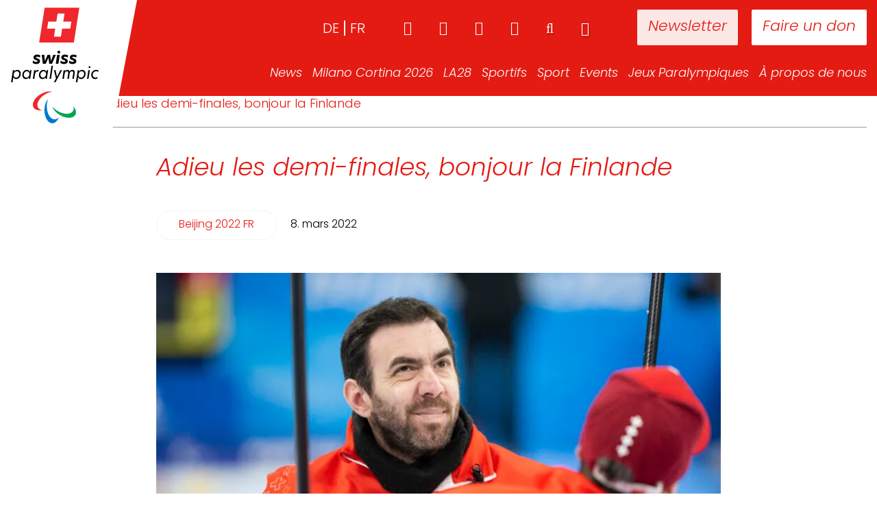

--- FILE ---
content_type: text/html; charset=UTF-8
request_url: https://www.swissparalympic.ch/fr/news-archiv/suisse-lettonie-une-question-de-millimetres/
body_size: 27837
content:
<!doctype html><html lang="fr-FR"><head><script data-no-optimize="1">var litespeed_docref=sessionStorage.getItem("litespeed_docref");litespeed_docref&&(Object.defineProperty(document,"referrer",{get:function(){return litespeed_docref}}),sessionStorage.removeItem("litespeed_docref"));</script> <meta charset="utf-8"><meta http-equiv="x-ua-compatible" content="ie=edge"><link rel="apple-touch-icon" href="https://www.swissparalympic.ch/wp-content/themes/wptheme.swissparalympic/dist/images/webapp-icon.png"><link rel="apple-touch-icon" sizes="76x76" href="https://www.swissparalympic.ch/wp-content/themes/wptheme.swissparalympic/dist/images/webapp-icon.png"><link rel="apple-touch-icon" sizes="120x120" href="https://www.swissparalympic.ch/wp-content/themes/wptheme.swissparalympic/dist/images/webapp-icon.png"><link rel="apple-touch-icon" sizes="152x152" href="https://www.swissparalympic.ch/wp-content/themes/wptheme.swissparalympic/dist/images/webapp-icon.png"><meta name="viewport" content="width=device-width, initial-scale=1, maximum-scale=1, user-scalable=0"/><meta name='robots' content='index, follow, max-image-preview:large, max-snippet:-1, max-video-preview:-1' /><style>img:is([sizes="auto" i], [sizes^="auto," i]) { contain-intrinsic-size: 3000px 1500px }</style><link rel="alternate" href="https://www.swissparalympic.ch/news-archiv/schweiz-lettland-es-geht-um-millimeter/" hreflang="de" /><link rel="alternate" href="https://www.swissparalympic.ch/fr/news-archiv/suisse-lettonie-une-question-de-millimetres/" hreflang="fr" /><title>Adieu les demi-finales, bonjour la Finlande - Swiss Paralympic</title><link rel="canonical" href="https://www.swissparalympic.ch/fr/news-archiv/suisse-lettonie-une-question-de-millimetres/" /><meta property="og:locale" content="fr_FR" /><meta property="og:locale:alternate" content="de_DE" /><meta property="og:type" content="article" /><meta property="og:title" content="Adieu les demi-finales, bonjour la Finlande - Swiss Paralympic" /><meta property="og:url" content="https://www.swissparalympic.ch/fr/news-archiv/suisse-lettonie-une-question-de-millimetres/" /><meta property="og:site_name" content="Swiss Paralympic" /><meta property="article:modified_time" content="2022-03-08T16:58:06+00:00" /><meta name="twitter:card" content="summary_large_image" /> <script type="application/ld+json" class="yoast-schema-graph">{"@context":"https://schema.org","@graph":[{"@type":"WebPage","@id":"https://www.swissparalympic.ch/fr/news-archiv/suisse-lettonie-une-question-de-millimetres/","url":"https://www.swissparalympic.ch/fr/news-archiv/suisse-lettonie-une-question-de-millimetres/","name":"Adieu les demi-finales, bonjour la Finlande - Swiss Paralympic","isPartOf":{"@id":"https://www.swissparalympic.ch/fr/home/#website"},"datePublished":"2022-03-08T08:58:25+00:00","dateModified":"2022-03-08T16:58:06+00:00","breadcrumb":{"@id":"https://www.swissparalympic.ch/fr/news-archiv/suisse-lettonie-une-question-de-millimetres/#breadcrumb"},"inLanguage":"fr-FR","potentialAction":[{"@type":"ReadAction","target":["https://www.swissparalympic.ch/fr/news-archiv/suisse-lettonie-une-question-de-millimetres/"]}]},{"@type":"BreadcrumbList","@id":"https://www.swissparalympic.ch/fr/news-archiv/suisse-lettonie-une-question-de-millimetres/#breadcrumb","itemListElement":[{"@type":"ListItem","position":1,"name":"","item":"https://www.swissparalympic.ch/fr/home/"},{"@type":"ListItem","position":2,"name":"News","item":"/news"},{"@type":"ListItem","position":3,"name":"Adieu les demi-finales, bonjour la Finlande"}]},{"@type":"WebSite","@id":"https://www.swissparalympic.ch/fr/home/#website","url":"https://www.swissparalympic.ch/fr/home/","name":"Swiss Paralympic","description":"Swiss Paralympic Comittee","potentialAction":[{"@type":"SearchAction","target":{"@type":"EntryPoint","urlTemplate":"https://www.swissparalympic.ch/fr/home/?s={search_term_string}"},"query-input":{"@type":"PropertyValueSpecification","valueRequired":true,"valueName":"search_term_string"}}],"inLanguage":"fr-FR"}]}</script> <style id="litespeed-ccss">ul{box-sizing:border-box}:root{--wp--preset--font-size--normal:16px;--wp--preset--font-size--huge:42px}:root{--wp--preset--aspect-ratio--square:1;--wp--preset--aspect-ratio--4-3:4/3;--wp--preset--aspect-ratio--3-4:3/4;--wp--preset--aspect-ratio--3-2:3/2;--wp--preset--aspect-ratio--2-3:2/3;--wp--preset--aspect-ratio--16-9:16/9;--wp--preset--aspect-ratio--9-16:9/16;--wp--preset--color--black:#000000;--wp--preset--color--cyan-bluish-gray:#abb8c3;--wp--preset--color--white:#ffffff;--wp--preset--color--pale-pink:#f78da7;--wp--preset--color--vivid-red:#cf2e2e;--wp--preset--color--luminous-vivid-orange:#ff6900;--wp--preset--color--luminous-vivid-amber:#fcb900;--wp--preset--color--light-green-cyan:#7bdcb5;--wp--preset--color--vivid-green-cyan:#00d084;--wp--preset--color--pale-cyan-blue:#8ed1fc;--wp--preset--color--vivid-cyan-blue:#0693e3;--wp--preset--color--vivid-purple:#9b51e0;--wp--preset--gradient--vivid-cyan-blue-to-vivid-purple:linear-gradient(135deg,rgba(6,147,227,1) 0%,rgb(155,81,224) 100%);--wp--preset--gradient--light-green-cyan-to-vivid-green-cyan:linear-gradient(135deg,rgb(122,220,180) 0%,rgb(0,208,130) 100%);--wp--preset--gradient--luminous-vivid-amber-to-luminous-vivid-orange:linear-gradient(135deg,rgba(252,185,0,1) 0%,rgba(255,105,0,1) 100%);--wp--preset--gradient--luminous-vivid-orange-to-vivid-red:linear-gradient(135deg,rgba(255,105,0,1) 0%,rgb(207,46,46) 100%);--wp--preset--gradient--very-light-gray-to-cyan-bluish-gray:linear-gradient(135deg,rgb(238,238,238) 0%,rgb(169,184,195) 100%);--wp--preset--gradient--cool-to-warm-spectrum:linear-gradient(135deg,rgb(74,234,220) 0%,rgb(151,120,209) 20%,rgb(207,42,186) 40%,rgb(238,44,130) 60%,rgb(251,105,98) 80%,rgb(254,248,76) 100%);--wp--preset--gradient--blush-light-purple:linear-gradient(135deg,rgb(255,206,236) 0%,rgb(152,150,240) 100%);--wp--preset--gradient--blush-bordeaux:linear-gradient(135deg,rgb(254,205,165) 0%,rgb(254,45,45) 50%,rgb(107,0,62) 100%);--wp--preset--gradient--luminous-dusk:linear-gradient(135deg,rgb(255,203,112) 0%,rgb(199,81,192) 50%,rgb(65,88,208) 100%);--wp--preset--gradient--pale-ocean:linear-gradient(135deg,rgb(255,245,203) 0%,rgb(182,227,212) 50%,rgb(51,167,181) 100%);--wp--preset--gradient--electric-grass:linear-gradient(135deg,rgb(202,248,128) 0%,rgb(113,206,126) 100%);--wp--preset--gradient--midnight:linear-gradient(135deg,rgb(2,3,129) 0%,rgb(40,116,252) 100%);--wp--preset--font-size--small:13px;--wp--preset--font-size--medium:20px;--wp--preset--font-size--large:36px;--wp--preset--font-size--x-large:42px;--wp--preset--spacing--20:0.44rem;--wp--preset--spacing--30:0.67rem;--wp--preset--spacing--40:1rem;--wp--preset--spacing--50:1.5rem;--wp--preset--spacing--60:2.25rem;--wp--preset--spacing--70:3.38rem;--wp--preset--spacing--80:5.06rem;--wp--preset--shadow--natural:6px 6px 9px rgba(0, 0, 0, 0.2);--wp--preset--shadow--deep:12px 12px 50px rgba(0, 0, 0, 0.4);--wp--preset--shadow--sharp:6px 6px 0px rgba(0, 0, 0, 0.2);--wp--preset--shadow--outlined:6px 6px 0px -3px rgba(255, 255, 255, 1), 6px 6px rgba(0, 0, 0, 1);--wp--preset--shadow--crisp:6px 6px 0px rgba(0, 0, 0, 1)}.fa{display:inline-block;font:normal normal normal 14px/1 FontAwesome;font-size:inherit;text-rendering:auto;-webkit-font-smoothing:antialiased;-moz-osx-font-smoothing:grayscale}.fa-search:before{content:""}.fa-home:before{content:""}.fa-sign-in:before{content:""}.fa-facebook:before{content:""}.fa-linkedin:before{content:""}.fa-youtube-play:before{content:""}.fa-instagram:before{content:""}.sr-only{position:absolute;width:1px;height:1px;padding:0;margin:-1px;overflow:hidden;clip:rect(0,0,0,0);border:0}html{font-family:sans-serif;-ms-text-size-adjust:100%;-webkit-text-size-adjust:100%}body{margin:0}article,header,main,nav,section{display:block}a{background-color:#fff0}h1{font-size:2em;margin:.67em 0}img{border:0}hr{-webkit-box-sizing:content-box;box-sizing:content-box;height:0}button,input{color:inherit;font:inherit;margin:0}button{overflow:visible}button{text-transform:none}button{-webkit-appearance:button}button::-moz-focus-inner,input::-moz-focus-inner{border:0;padding:0}input{line-height:normal}input[type=search]{-webkit-appearance:textfield;-webkit-box-sizing:content-box;box-sizing:content-box}input[type=search]::-webkit-search-cancel-button,input[type=search]::-webkit-search-decoration{-webkit-appearance:none}*{-webkit-box-sizing:border-box;box-sizing:border-box}:after,:before{-webkit-box-sizing:border-box;box-sizing:border-box}html{font-size:10px}body{font-family:"Helvetica Neue",Helvetica,Arial,sans-serif;font-size:14px;line-height:1.428571429;color:#333;background-color:#fff}button,input{font-family:inherit;font-size:inherit;line-height:inherit}a{color:#e41b13;text-decoration:none}img{vertical-align:middle}hr{margin-top:20px;margin-bottom:20px;border:0;border-top:1px solid #eee}.sr-only{position:absolute;width:1px;height:1px;margin:-1px;padding:0;overflow:hidden;clip:rect(0,0,0,0);border:0}h1{font-family:inherit;font-weight:500;line-height:1.1;color:inherit}h1{margin-top:20px;margin-bottom:10px}h1{font-size:36px}p{margin:0 0 10px}.page-header{padding-bottom:9px;margin:40px 0 20px;border-bottom:1px solid #eee}ul{margin-top:0;margin-bottom:10px}ul ul{margin-bottom:0}.container{margin-right:auto;margin-left:auto;padding-left:15px;padding-right:15px}.container:after,.container:before{content:" ";display:table}.container:after{clear:both}@media (min-width:768px){.container{width:750px}}@media (min-width:992px){.container{width:970px}}@media (min-width:1200px){.container{width:1260px}}.row{margin-left:-15px;margin-right:-15px}.row:after,.row:before{content:" ";display:table}.row:after{clear:both}.col-md-8{position:relative;min-height:1px;padding-left:15px;padding-right:15px}@media (min-width:992px){.col-md-8{float:left}.col-md-8{width:66.6666666667%}.col-md-offset-2{margin-left:16.6666666667%}}label{display:inline-block;max-width:100%;margin-bottom:5px;font-weight:700}input[type=search]{-webkit-box-sizing:border-box;box-sizing:border-box}.search-form .search-field{display:block;width:100%;height:34px;padding:6px 12px;font-size:14px;line-height:1.428571429;color:#555;background-color:#fff;background-image:none;border:1px solid #ccc;border-radius:4px;-webkit-box-shadow:inset 0 1px 1px rgb(0 0 0/.075);box-shadow:inset 0 1px 1px rgb(0 0 0/.075)}.search-form .search-field::-moz-placeholder{color:#999;opacity:1}.search-form .search-field:-ms-input-placeholder{color:#999}.search-form .search-field::-webkit-input-placeholder{color:#999}input[type=search]{-webkit-appearance:none}.search-form label{margin-bottom:15px}@media (min-width:768px){.search-form label{display:inline-block;margin-bottom:0;vertical-align:middle}.search-form .search-field{display:inline-block;width:auto;vertical-align:middle}}.btn,.search-form .search-submit{display:inline-block;margin-bottom:0;font-weight:400;text-align:center;vertical-align:middle;-ms-touch-action:manipulation;touch-action:manipulation;background-image:none;border:1px solid #fff0;white-space:nowrap;padding:6px 12px;font-size:14px;line-height:1.428571429;border-radius:4px}.search-form .search-submit{color:#333;background-color:#fff;border-color:#ccc}.collapse{display:none}.dropdown{position:relative}.dropdown-menu{position:absolute;top:100%;left:0;z-index:1000;display:none;float:left;min-width:160px;padding:5px 0;margin:2px 0 0;list-style:none;font-size:14px;text-align:left;background-color:#fff;border:1px solid #ccc;border:1px solid rgb(0 0 0/.15);border-radius:4px;-webkit-box-shadow:0 6px 12px rgb(0 0 0/.175);box-shadow:0 6px 12px rgb(0 0 0/.175);-webkit-background-clip:padding-box;background-clip:padding-box}.dropdown-menu>li>a{display:block;padding:3px 20px;clear:both;font-weight:400;line-height:1.428571429;color:#333;white-space:nowrap}.nav{margin-bottom:0;padding-left:0;list-style:none}.nav:after,.nav:before{content:" ";display:table}.nav:after{clear:both}.nav>li{position:relative;display:block}.nav>li>a{position:relative;display:block;padding:10px 15px}.navbar{position:relative;min-height:50px;margin-bottom:20px;border:1px solid #fff0}.navbar:after,.navbar:before{content:" ";display:table}.navbar:after{clear:both}@media (min-width:768px){.navbar{border-radius:4px}}.navbar-collapse{overflow-x:visible;padding-right:15px;padding-left:15px;border-top:1px solid #fff0;-webkit-box-shadow:inset 0 1px 0 rgb(255 255 255/.1);box-shadow:inset 0 1px 0 rgb(255 255 255/.1);-webkit-overflow-scrolling:touch}.navbar-collapse:after,.navbar-collapse:before{content:" ";display:table}.navbar-collapse:after{clear:both}@media (min-width:768px){.navbar-collapse{width:auto;border-top:0;-webkit-box-shadow:none;box-shadow:none}.navbar-collapse.collapse{display:block!important;height:auto!important;padding-bottom:0;overflow:visible!important}.navbar-static-top .navbar-collapse{padding-left:0;padding-right:0}}.container>.navbar-collapse{margin-right:-15px;margin-left:-15px}@media (min-width:768px){.container>.navbar-collapse{margin-right:0;margin-left:0}}.navbar-static-top{z-index:1000;border-width:0 0 1px}@media (min-width:768px){.navbar-static-top{border-radius:0}}.navbar-brand{float:left;padding:15px 15px;font-size:18px;line-height:20px;height:50px}.navbar-toggle{position:relative;float:right;margin-right:15px;padding:9px 10px;margin-top:8px;margin-bottom:8px;background-color:#fff0;background-image:none;border:1px solid #fff0;border-radius:4px}.navbar-toggle .icon-bar{display:block;width:22px;height:2px;border-radius:1px}.navbar-toggle .icon-bar+.icon-bar{margin-top:4px}@media (min-width:768px){.navbar-toggle{display:none}}.navbar-nav{margin:7.5px -15px}.navbar-nav>li>a{padding-top:10px;padding-bottom:10px;line-height:20px}@media (min-width:768px){.navbar-nav{float:left;margin:0}.navbar-nav>li{float:left}.navbar-nav>li>a{padding-top:15px;padding-bottom:15px}}.navbar-nav>li>.dropdown-menu{margin-top:0;border-top-right-radius:0;border-top-left-radius:0}.navbar-default{background-color:#f8f8f8;border-color:#e7e7e7}.navbar-default .navbar-nav>li>a{color:#777}.navbar-default .navbar-toggle{border-color:#ddd}.navbar-default .navbar-toggle .icon-bar{background-color:#888}.navbar-default .navbar-collapse{border-color:#e7e7e7}.clearfix:after,.clearfix:before{content:" ";display:table}.clearfix:after{clear:both}@-ms-viewport{width:device-width}body{font-family:Poppins,sans-serif;font-size:18px;font-weight:300;color:#000}h1{font-size:36px;line-height:42px;font-weight:300;font-style:italic;color:#e41b13}button::-moz-focus-inner{border:0;outline:0}hr{border-color:#999}.page-header{position:relative}.background-wrap{position:relative;background-color:#fff}.some-list{float:right}.some-list li{margin-left:60px}.some-list li a{padding:0;font-size:28px}body .search-form label{width:68%;margin-right:1%}body .search-form input.search-field{width:100%}@media (max-width:1200px){.search-form .search-field,body{font-size:16px!important}h1{font-size:28px;line-height:34px}.page-header{margin-bottom:20px!important}}@media (max-width:1300px) and (min-width:993px){.container{width:100%!important}}.fa::before{font-family:fontawesome}.search-button{float:right;color:#fff;background:0 0;border:none;border-radius:0;margin-left:50px;padding:0;position:relative;top:1px;text-shadow:1px 3px 2px rgb(0 0 0/.2)}.search-button:before{font-size:20px}.search-form label{font-weight:400}button,input{-webkit-appearance:none!important}.search-form .search-field{width:100%!important;border:2px solid #b5b5b5!important;border-radius:0;padding:14px 15px 11px;font-size:18px;line-height:1;font-weight:400;text-transform:uppercase;height:auto;color:#000;text-transform:none;-webkit-appearance:none}.search-form .search-field::-webkit-input-placeholder{text-transform:uppercase;opacity:1;color:#999}.search-form .search-field:-moz-placeholder{text-transform:uppercase;opacity:1;color:#999}.search-form .search-field::-moz-placeholder{text-transform:uppercase;opacity:1;color:#999}.search-form .search-field:-ms-input-placeholder{text-transform:uppercase;opacity:1;color:#999}@media (max-width:768px){.btn,.search-form .search-submit{vertical-align:top}}.navbar-default{height:695px;border:none;margin:0;background-position:center center;background-repeat:no-repeat;-webkit-background-size:cover;background-size:cover;position:relative;-webkit-transform:translateZ(0);transform:translateZ(0);will-change:height;-webkit-backface-visibility:hidden;backface-visibility:hidden;z-index:13}.navbar-default.small-header{height:140px;overflow:visible;position:fixed!important;right:0;left:0}header.small-header{background-color:#e41b13}header.small-header+.background-wrap{padding-top:140px}.nav-wrap{position:absolute;top:0;width:100%;text-align:right;z-index:150}.logo-container{background-color:#fff;position:fixed;left:0;top:0;width:160px;height:210px;z-index:151;padding-top:5px}.logo-container:after{content:" ";width:0;height:0;border-style:solid;border-width:210px 40px 0 0;border-color:#fff #fff0 #fff0 #fff0;position:absolute;right:-40px;top:0;-webkit-backface-visibility:hidden;backface-visibility:hidden}.logo-container a{position:fixed;z-index:10;width:160px;height:140px}.logo-container img{max-width:140px;height:auto;margin:0 auto;display:block}header.navbar-default>.nav-wrap .container>nav{width:100%;float:left;position:relative;z-index:10}header.navbar-default>.nav-wrap .container>nav>div{float:right}header.navbar-default>.nav-wrap .container>nav ul{list-style-type:none;padding-left:0}header.navbar-default>.nav-wrap .container>nav a{color:#fff;background-color:#fff0}header.navbar-default>.nav-wrap .container>nav.meta-navigation{padding-top:30px;position:relative;z-index:100}header.navbar-default>.nav-wrap .container>nav.meta-navigation a{font-size:20px;line-height:20px}header.navbar-default>.nav-wrap .container>nav.meta-navigation a.button-meta{margin-left:20px;background-color:#fff;color:#e41b13;padding:16px;margin-top:-16px;border-radius:2px;font-size:22px;font-style:italic;font-weight:300}header.navbar-default>.nav-wrap .container>nav.meta-navigation a.button-meta.newsletter{margin-left:70px;opacity:.9}header.navbar-default>.nav-wrap .container>nav.main-navigation{padding-top:32px}header.navbar-default>.nav-wrap .container>nav.main-navigation>div>ul>li{margin:0 0;margin-left:20px}header.navbar-default>.nav-wrap .container>nav.main-navigation>div>ul>li:first-child{margin-left:0}header.navbar-default>.nav-wrap .container>nav.main-navigation>div>ul>li>a{font-size:22px;font-weight:300;font-style:italic;padding:0}header.navbar-default>.nav-wrap .container>nav.main-navigation .search-form{display:none}header.navbar-default>.nav-wrap .container>nav.main-navigation .responsive-meta{display:none}header.navbar-default>.nav-wrap .container>nav.main-navigation>div>ul>li.dropdown{position:relative}header.navbar-default>.nav-wrap .container>nav.main-navigation>div>ul>li.dropdown>ul{opacity:0;visibility:hidden;display:block;left:50%;-webkit-transform:translateX(-50%);-ms-transform:translateX(-50%);-o-transform:translateX(-50%);transform:translateX(-50%);background-color:#fff;-webkit-box-shadow:0 0 35px 0 rgb(0 0 0/.22);box-shadow:0 0 35px 0 rgb(0 0 0/.22);border-radius:0;border:none;padding:15px 15px;top:35px}header.navbar-default>.nav-wrap .container>nav.main-navigation>div>ul>li.dropdown>ul:before{content:"";display:block;text-align:center;width:0;height:0;border-style:solid;border-width:0 10px 10px 10px;border-color:#fff0 #fff0 #fff #fff0;position:absolute;top:-10px;left:50%;-webkit-transform:translateX(-50%);-ms-transform:translateX(-50%);-o-transform:translateX(-50%);transform:translateX(-50%)}header.navbar-default>.nav-wrap .container>nav.main-navigation>div>ul>li.dropdown>ul:after{content:"";display:block;position:absolute;left:0;right:0;height:20px;top:-15px}header.navbar-default>.nav-wrap .container>nav.main-navigation>div>ul>li.dropdown>ul a{color:#000;font-style:italic;font-weight:300;font-size:20px;padding:0;line-height:30px}li.lang-item{list-style:none;float:left;text-transform:uppercase}li.lang-item:after{content:"";display:inline-block;width:2px;height:22px;background-color:#fff;margin:0 7px -4px}li.lang-item:last-child:after{opacity:0}@media (max-width:1300px) and (min-width:991px){header.navbar-default>.nav-wrap .container>nav.main-navigation>div>ul>li{margin-left:15px}header.navbar-default>.nav-wrap .container>nav.main-navigation>div>ul>li>a{font-size:18px}header.navbar-default>.nav-wrap .container>nav.main-navigation>div>ul>li.dropdown>ul{padding:12px 15px}header.navbar-default>.nav-wrap .container>nav.main-navigation>div>ul>li.dropdown>ul a{font-size:18px;line-height:28px}.search-button,.some-list li{margin-left:40px}.navbar-toggle{display:none}}@media (min-width:991px){header .mobile-buttons{display:none}}@media (max-width:991px){.logo-container{width:120px;height:120px;padding:0}.logo-container img{margin-top:5px;max-height:110px}.logo-container:after{height:120px;border-width:120px 40px 0 0}.logo-container a{width:50%;height:80px}header.navbar-default.small-header{height:120px}header.navbar-default{-webkit-transform:none;-ms-transform:none;-o-transform:none;transform:none}header.navbar-default>.nav-wrap .container>nav.main-navigation{position:fixed;left:-90%;top:0;bottom:0;width:88%;background:#fff;z-index:160;overflow:auto;padding-bottom:10px}header.navbar-default>.nav-wrap .container>nav.main-navigation.collapse{display:block}header.navbar-default>.nav-wrap .container>nav a{color:#575656;background-color:#fff0}header.navbar-default>.nav-wrap .container>nav>div{float:none}header.navbar-default>.nav-wrap .container>nav.main-navigation>div>ul>li{position:static;display:block;float:left;margin:0}header.navbar-default>.nav-wrap .container>nav.main-navigation>div>ul>li:not(:last-child){padding:0 0 10px}header.navbar-default>.nav-wrap .container>nav.main-navigation>div>ul>li a{text-shadow:none}header.navbar-default>.nav-wrap .container>nav.main-navigation>div>ul>li.dropdown>ul{opacity:1;visibility:visible;left:auto;top:auto;-webkit-transform:none;-ms-transform:none;-o-transform:none;transform:none;background:0 0;-webkit-box-shadow:none;box-shadow:none;border-radius:0;padding:15px 0 25px;display:none;position:static;float:left}header.navbar-default>.nav-wrap .container>nav.main-navigation>div>ul>li{display:block;text-align:left;width:100%}header.navbar-default>.nav-wrap .container>nav.meta-navigation ul{padding:0}header.navbar-default>.nav-wrap .container>nav.meta-navigation{top:auto;bottom:15px;right:15px;position:absolute;z-index:100;padding-top:0}header.navbar-default>.nav-wrap .container>nav.main-navigation .search-form{display:block;padding:0 40px 0 30px}header.navbar-default>.nav-wrap .container>nav .some-list{margin:0}header.navbar-default>.nav-wrap .container>nav .some-list li{float:left;margin-left:15px}header.navbar-default>.nav-wrap .container>nav .some-list a{color:#fff}header.navbar-default>.nav-wrap .container>nav.main-navigation .responsive-meta{display:-webkit-box;display:-ms-flexbox;display:flex;-webkit-box-orient:horizontal;-webkit-box-direction:normal;-ms-flex-direction:row;flex-direction:row;-webkit-box-pack:start;-ms-flex-pack:start;justify-content:flex-start;line-height:20px}.meta-navigation{display:none}header.navbar-default>.nav-wrap .container>nav.main-navigation .responsive-meta .some-list a{color:#575656;font-style:normal;font-size:20px}header.navbar-default>.nav-wrap .container>nav.main-navigation .responsive-meta ul.some-list{padding:0;float:none;margin:0}header.navbar-default>.nav-wrap .container>nav.main-navigation .responsive-meta ul.some-list li{width:auto;float:left;margin:0 20px 0 0}header.navbar-default>.nav-wrap .container>nav.main-navigation .responsive-meta .login-button{color:#575656;background:0 0;border:none;font-size:20px;padding:0 30px 0 0}.language-picker{display:-webkit-box;display:-ms-flexbox;display:flex;-webkit-box-orient:horizontal;-webkit-box-direction:normal;-ms-flex-direction:row;flex-direction:row;-webkit-box-pack:justify;-ms-flex-pack:justify;justify-content:space-between}.language-picker .lang-item a{font-weight:700!important;font-style:normal;font-size:20px}.language-picker .lang-item.lang-item-2.lang-item-de.lang-item-first:after{background-color:#575656;margin:0;margin-left:7px;margin-right:5px;margin-bottom:-2px;height:20px}.responsive-meta{padding:30px;width:100%}.responsive-meta .login-button{height:22px;padding:0}.menu-hauptnavigation-container{padding:30px}.menu-hauptnavigation-container ul{margin:0}header.navbar-default>.nav-wrap .container>nav .mobile-buttons{width:100%;-webkit-box-pack:justify;-ms-flex-pack:justify;justify-content:space-between;display:-webkit-box;display:-ms-flexbox;display:flex;padding:0 30px}header.navbar-default>.nav-wrap .container>nav .mobile-buttons .button-meta{background-color:#e41b13;color:#fff}.hamburger-wrap{position:absolute;top:0;left:0;width:100%;height:120px}.small-header .hamburger-wrap{background-color:#e41b13}.navbar-toggle{border:none;margin:33px 0 0 0;width:65px;height:43px;z-index:10}.navbar-default .navbar-toggle .icon-bar{position:absolute;width:35px;height:5px;background:#fff;margin:0 0 6px}.navbar-default .navbar-toggle .icon-bar:last-child{margin:0}.navbar-default .navbar-toggle .icon-bar:nth-child(2){top:36px}.navbar-default .navbar-toggle .icon-bar:nth-child(3){top:10px}.navbar-default .navbar-toggle .icon-bar:nth-child(4){top:23px}header.navbar-default>.nav-wrap .container>nav.main-navigation .search-form{position:relative}header.navbar-default>.nav-wrap .container>nav.main-navigation .search-form .search-submit{position:absolute;right:6%;top:2px;border:none;background:0 0;color:#b5b5b5;font-size:20px}header.navbar-default>.nav-wrap .container>nav.main-navigation .search-form label{width:100%;margin:0}.meta-navigation .search-button{display:none}}@media (min-width:768px) and (max-width:991px){.navbar-toggle{display:block}header.navbar-default{max-height:500px}}@media (max-width:768px){header.navbar-default{max-height:360px}header.navbar-default>.nav-wrap .container>nav.main-navigation .search-form{display:block;padding:0 20px 0 30px;margin:0}header.navbar-default>.nav-wrap .container>nav.main-navigation .responsive-meta{-webkit-box-orient:vertical;-webkit-box-direction:normal;-ms-flex-direction:column;flex-direction:column;-webkit-box-align:start;-ms-flex-align:start;align-items:flex-start}}@media (max-width:991px){.search-button,.some-list li{margin-left:28px}}#breadcrumbs a,#breadcrumbs span{font-size:18px;color:#000;margin:0 10px;font-weight:300;display:inline-block}#breadcrumbs a:first-child,#breadcrumbs span:first-child{margin-left:0}#breadcrumbs span.breadcrumb_last{color:#e41b13}.page-header{border:none;margin-top:0}.single-news-wrapper .single-news-subtitle{font-size:16px;line-height:25px;margin-bottom:40px}.single-news-wrapper .single-news-image{padding-bottom:50px}.single-news-wrapper .single-news-image img{height:100%;width:100%}.news-categories-list{background-color:#fff;color:#e41b13;border:1px solid #F2F4F7;font-size:16px;line-height:25px;padding:8px 32px;margin-right:16px;margin-bottom:8px;border-radius:21px;display:inline-block}@media (max-width:767px){#breadcrumbs a,#breadcrumbs span{display:inline;margin:0 5px}.sidebar-primary main{padding-top:25px}.page-header{margin-top:0}}</style><link rel="preload" data-asynced="1" data-optimized="2" as="style" onload="this.onload=null;this.rel='stylesheet'" href="https://www.swissparalympic.ch/wp-content/litespeed/ucss/cf7fe0b18e31e05a94fb7e9aafb9d401.css?ver=defed" /><script data-optimized="1" type="litespeed/javascript" data-src="https://www.swissparalympic.ch/wp-content/plugins/litespeed-cache/assets/js/css_async.min.js"></script> <style id='classic-theme-styles-inline-css' type='text/css'>/*! This file is auto-generated */
.wp-block-button__link{color:#fff;background-color:#32373c;border-radius:9999px;box-shadow:none;text-decoration:none;padding:calc(.667em + 2px) calc(1.333em + 2px);font-size:1.125em}.wp-block-file__button{background:#32373c;color:#fff;text-decoration:none}</style><style id='global-styles-inline-css' type='text/css'>:root{--wp--preset--aspect-ratio--square: 1;--wp--preset--aspect-ratio--4-3: 4/3;--wp--preset--aspect-ratio--3-4: 3/4;--wp--preset--aspect-ratio--3-2: 3/2;--wp--preset--aspect-ratio--2-3: 2/3;--wp--preset--aspect-ratio--16-9: 16/9;--wp--preset--aspect-ratio--9-16: 9/16;--wp--preset--color--black: #000000;--wp--preset--color--cyan-bluish-gray: #abb8c3;--wp--preset--color--white: #ffffff;--wp--preset--color--pale-pink: #f78da7;--wp--preset--color--vivid-red: #cf2e2e;--wp--preset--color--luminous-vivid-orange: #ff6900;--wp--preset--color--luminous-vivid-amber: #fcb900;--wp--preset--color--light-green-cyan: #7bdcb5;--wp--preset--color--vivid-green-cyan: #00d084;--wp--preset--color--pale-cyan-blue: #8ed1fc;--wp--preset--color--vivid-cyan-blue: #0693e3;--wp--preset--color--vivid-purple: #9b51e0;--wp--preset--gradient--vivid-cyan-blue-to-vivid-purple: linear-gradient(135deg,rgba(6,147,227,1) 0%,rgb(155,81,224) 100%);--wp--preset--gradient--light-green-cyan-to-vivid-green-cyan: linear-gradient(135deg,rgb(122,220,180) 0%,rgb(0,208,130) 100%);--wp--preset--gradient--luminous-vivid-amber-to-luminous-vivid-orange: linear-gradient(135deg,rgba(252,185,0,1) 0%,rgba(255,105,0,1) 100%);--wp--preset--gradient--luminous-vivid-orange-to-vivid-red: linear-gradient(135deg,rgba(255,105,0,1) 0%,rgb(207,46,46) 100%);--wp--preset--gradient--very-light-gray-to-cyan-bluish-gray: linear-gradient(135deg,rgb(238,238,238) 0%,rgb(169,184,195) 100%);--wp--preset--gradient--cool-to-warm-spectrum: linear-gradient(135deg,rgb(74,234,220) 0%,rgb(151,120,209) 20%,rgb(207,42,186) 40%,rgb(238,44,130) 60%,rgb(251,105,98) 80%,rgb(254,248,76) 100%);--wp--preset--gradient--blush-light-purple: linear-gradient(135deg,rgb(255,206,236) 0%,rgb(152,150,240) 100%);--wp--preset--gradient--blush-bordeaux: linear-gradient(135deg,rgb(254,205,165) 0%,rgb(254,45,45) 50%,rgb(107,0,62) 100%);--wp--preset--gradient--luminous-dusk: linear-gradient(135deg,rgb(255,203,112) 0%,rgb(199,81,192) 50%,rgb(65,88,208) 100%);--wp--preset--gradient--pale-ocean: linear-gradient(135deg,rgb(255,245,203) 0%,rgb(182,227,212) 50%,rgb(51,167,181) 100%);--wp--preset--gradient--electric-grass: linear-gradient(135deg,rgb(202,248,128) 0%,rgb(113,206,126) 100%);--wp--preset--gradient--midnight: linear-gradient(135deg,rgb(2,3,129) 0%,rgb(40,116,252) 100%);--wp--preset--font-size--small: 13px;--wp--preset--font-size--medium: 20px;--wp--preset--font-size--large: 36px;--wp--preset--font-size--x-large: 42px;--wp--preset--spacing--20: 0.44rem;--wp--preset--spacing--30: 0.67rem;--wp--preset--spacing--40: 1rem;--wp--preset--spacing--50: 1.5rem;--wp--preset--spacing--60: 2.25rem;--wp--preset--spacing--70: 3.38rem;--wp--preset--spacing--80: 5.06rem;--wp--preset--shadow--natural: 6px 6px 9px rgba(0, 0, 0, 0.2);--wp--preset--shadow--deep: 12px 12px 50px rgba(0, 0, 0, 0.4);--wp--preset--shadow--sharp: 6px 6px 0px rgba(0, 0, 0, 0.2);--wp--preset--shadow--outlined: 6px 6px 0px -3px rgba(255, 255, 255, 1), 6px 6px rgba(0, 0, 0, 1);--wp--preset--shadow--crisp: 6px 6px 0px rgba(0, 0, 0, 1);}:where(.is-layout-flex){gap: 0.5em;}:where(.is-layout-grid){gap: 0.5em;}body .is-layout-flex{display: flex;}.is-layout-flex{flex-wrap: wrap;align-items: center;}.is-layout-flex > :is(*, div){margin: 0;}body .is-layout-grid{display: grid;}.is-layout-grid > :is(*, div){margin: 0;}:where(.wp-block-columns.is-layout-flex){gap: 2em;}:where(.wp-block-columns.is-layout-grid){gap: 2em;}:where(.wp-block-post-template.is-layout-flex){gap: 1.25em;}:where(.wp-block-post-template.is-layout-grid){gap: 1.25em;}.has-black-color{color: var(--wp--preset--color--black) !important;}.has-cyan-bluish-gray-color{color: var(--wp--preset--color--cyan-bluish-gray) !important;}.has-white-color{color: var(--wp--preset--color--white) !important;}.has-pale-pink-color{color: var(--wp--preset--color--pale-pink) !important;}.has-vivid-red-color{color: var(--wp--preset--color--vivid-red) !important;}.has-luminous-vivid-orange-color{color: var(--wp--preset--color--luminous-vivid-orange) !important;}.has-luminous-vivid-amber-color{color: var(--wp--preset--color--luminous-vivid-amber) !important;}.has-light-green-cyan-color{color: var(--wp--preset--color--light-green-cyan) !important;}.has-vivid-green-cyan-color{color: var(--wp--preset--color--vivid-green-cyan) !important;}.has-pale-cyan-blue-color{color: var(--wp--preset--color--pale-cyan-blue) !important;}.has-vivid-cyan-blue-color{color: var(--wp--preset--color--vivid-cyan-blue) !important;}.has-vivid-purple-color{color: var(--wp--preset--color--vivid-purple) !important;}.has-black-background-color{background-color: var(--wp--preset--color--black) !important;}.has-cyan-bluish-gray-background-color{background-color: var(--wp--preset--color--cyan-bluish-gray) !important;}.has-white-background-color{background-color: var(--wp--preset--color--white) !important;}.has-pale-pink-background-color{background-color: var(--wp--preset--color--pale-pink) !important;}.has-vivid-red-background-color{background-color: var(--wp--preset--color--vivid-red) !important;}.has-luminous-vivid-orange-background-color{background-color: var(--wp--preset--color--luminous-vivid-orange) !important;}.has-luminous-vivid-amber-background-color{background-color: var(--wp--preset--color--luminous-vivid-amber) !important;}.has-light-green-cyan-background-color{background-color: var(--wp--preset--color--light-green-cyan) !important;}.has-vivid-green-cyan-background-color{background-color: var(--wp--preset--color--vivid-green-cyan) !important;}.has-pale-cyan-blue-background-color{background-color: var(--wp--preset--color--pale-cyan-blue) !important;}.has-vivid-cyan-blue-background-color{background-color: var(--wp--preset--color--vivid-cyan-blue) !important;}.has-vivid-purple-background-color{background-color: var(--wp--preset--color--vivid-purple) !important;}.has-black-border-color{border-color: var(--wp--preset--color--black) !important;}.has-cyan-bluish-gray-border-color{border-color: var(--wp--preset--color--cyan-bluish-gray) !important;}.has-white-border-color{border-color: var(--wp--preset--color--white) !important;}.has-pale-pink-border-color{border-color: var(--wp--preset--color--pale-pink) !important;}.has-vivid-red-border-color{border-color: var(--wp--preset--color--vivid-red) !important;}.has-luminous-vivid-orange-border-color{border-color: var(--wp--preset--color--luminous-vivid-orange) !important;}.has-luminous-vivid-amber-border-color{border-color: var(--wp--preset--color--luminous-vivid-amber) !important;}.has-light-green-cyan-border-color{border-color: var(--wp--preset--color--light-green-cyan) !important;}.has-vivid-green-cyan-border-color{border-color: var(--wp--preset--color--vivid-green-cyan) !important;}.has-pale-cyan-blue-border-color{border-color: var(--wp--preset--color--pale-cyan-blue) !important;}.has-vivid-cyan-blue-border-color{border-color: var(--wp--preset--color--vivid-cyan-blue) !important;}.has-vivid-purple-border-color{border-color: var(--wp--preset--color--vivid-purple) !important;}.has-vivid-cyan-blue-to-vivid-purple-gradient-background{background: var(--wp--preset--gradient--vivid-cyan-blue-to-vivid-purple) !important;}.has-light-green-cyan-to-vivid-green-cyan-gradient-background{background: var(--wp--preset--gradient--light-green-cyan-to-vivid-green-cyan) !important;}.has-luminous-vivid-amber-to-luminous-vivid-orange-gradient-background{background: var(--wp--preset--gradient--luminous-vivid-amber-to-luminous-vivid-orange) !important;}.has-luminous-vivid-orange-to-vivid-red-gradient-background{background: var(--wp--preset--gradient--luminous-vivid-orange-to-vivid-red) !important;}.has-very-light-gray-to-cyan-bluish-gray-gradient-background{background: var(--wp--preset--gradient--very-light-gray-to-cyan-bluish-gray) !important;}.has-cool-to-warm-spectrum-gradient-background{background: var(--wp--preset--gradient--cool-to-warm-spectrum) !important;}.has-blush-light-purple-gradient-background{background: var(--wp--preset--gradient--blush-light-purple) !important;}.has-blush-bordeaux-gradient-background{background: var(--wp--preset--gradient--blush-bordeaux) !important;}.has-luminous-dusk-gradient-background{background: var(--wp--preset--gradient--luminous-dusk) !important;}.has-pale-ocean-gradient-background{background: var(--wp--preset--gradient--pale-ocean) !important;}.has-electric-grass-gradient-background{background: var(--wp--preset--gradient--electric-grass) !important;}.has-midnight-gradient-background{background: var(--wp--preset--gradient--midnight) !important;}.has-small-font-size{font-size: var(--wp--preset--font-size--small) !important;}.has-medium-font-size{font-size: var(--wp--preset--font-size--medium) !important;}.has-large-font-size{font-size: var(--wp--preset--font-size--large) !important;}.has-x-large-font-size{font-size: var(--wp--preset--font-size--x-large) !important;}
:where(.wp-block-post-template.is-layout-flex){gap: 1.25em;}:where(.wp-block-post-template.is-layout-grid){gap: 1.25em;}
:where(.wp-block-columns.is-layout-flex){gap: 2em;}:where(.wp-block-columns.is-layout-grid){gap: 2em;}
:root :where(.wp-block-pullquote){font-size: 1.5em;line-height: 1.6;}</style> <script type="litespeed/javascript" data-src="https://www.swissparalympic.ch/wp-includes/js/jquery/jquery.min.js" id="jquery-core-js"></script> <script id="responsive-lightbox-js-before" type="litespeed/javascript">var rlArgs={"script":"swipebox","selector":"lightbox","customEvents":"","activeGalleries":!0,"animation":!0,"hideCloseButtonOnMobile":!1,"removeBarsOnMobile":!1,"hideBars":!0,"hideBarsDelay":5000,"videoMaxWidth":1080,"useSVG":!0,"loopAtEnd":!1,"woocommerce_gallery":!1,"ajaxurl":"https:\/\/www.swissparalympic.ch\/wp-admin\/admin-ajax.php","nonce":"a6235a3b66","preview":!1,"postId":12888,"scriptExtension":!1}</script> <link rel="https://api.w.org/" href="https://www.swissparalympic.ch/wp-json/" /><link rel="EditURI" type="application/rsd+xml" title="RSD" href="https://www.swissparalympic.ch/xmlrpc.php?rsd" /><meta name="generator" content="WordPress 6.8.3" /><link rel='shortlink' href='https://www.swissparalympic.ch/?p=12888' /><link rel="alternate" title="oEmbed (JSON)" type="application/json+oembed" href="https://www.swissparalympic.ch/wp-json/oembed/1.0/embed?url=https%3A%2F%2Fwww.swissparalympic.ch%2Ffr%2Fnews-archiv%2Fsuisse-lettonie-une-question-de-millimetres%2F" /><link rel="alternate" title="oEmbed (XML)" type="text/xml+oembed" href="https://www.swissparalympic.ch/wp-json/oembed/1.0/embed?url=https%3A%2F%2Fwww.swissparalympic.ch%2Ffr%2Fnews-archiv%2Fsuisse-lettonie-une-question-de-millimetres%2F&#038;format=xml" /> <script type="litespeed/javascript">var language="fr"</script><link rel="icon" href="https://www.swissparalympic.ch/wp-content/uploads/2025/02/favicon-swiss-paralympic-54x54.png" sizes="32x32" /><link rel="icon" href="https://www.swissparalympic.ch/wp-content/uploads/2025/02/favicon-swiss-paralympic-300x300.png" sizes="192x192" /><link rel="apple-touch-icon" href="https://www.swissparalympic.ch/wp-content/uploads/2025/02/favicon-swiss-paralympic-300x300.png" /><meta name="msapplication-TileImage" content="https://www.swissparalympic.ch/wp-content/uploads/2025/02/favicon-swiss-paralympic-300x300.png" /><style type="text/css" id="wp-custom-css">.spendenformular-2025 {
	padding: unset;
	margin-top: -50px;
}

.spendenformular-2025 h2 {
color: black;
	font-weight: bold;
	font-style: normal;
	margin:unset;
	margin-bottom: revert;	
}
.spendenformular-2025 .gfield>label {
    display: inline-block!important;
}

.spendenformular-2025 .button {
    font-size: 16px !important;
    width: fit-content !important;
}

.spendenformular-2025 .gform_page_footer.top_label {
    display: flex;
}

.spendenformular-2025 input#gform_previous_button_39,

.spendenformular-2025 input#gform_previous_button_40 {
    background: none;
    color: black;
    font-size: 2rem !important;
    width: auto;
    box-shadow: none;
		height: fit-content;
}


.spendenformular-2025 #gform_submit_button_39,
.spendenformular-2025 #gform_submit_button_40 {
		height: fit-content;
}


.spendenformular-2025 #field_40_27,
.spendenformular-2025 #field_39_27{
		display:none;
}

.spendenformular-2025_wrapper.gravity-theme .gsection {
    border-bottom: 0px solid transparent !important;
	  margin-bottom: 0px !important;
    padding-bottom: 0px !important;
}

.spendenformular-2025_wrapper .gform_body .gform_fields .gfield {
	padding-left: unset;
	padding-right: unset;
	line-height: unset;
}

.wrap .gform_wrapper .ginput_container_consent {
padding: unset;
}
.spendenformular-2025_wrapper 
.gform_required_legend {
	display: none;
}

.spendenformular-2025_wrapper .gchoice.gchoice_39_29_0,
.spendenformular-2025_wrapper .gchoice.gchoice_39_29_1,
.spendenformular-2025_wrapper .gchoice.gchoice_39_29_2,
.spendenformular-2025_wrapper .gchoice.gchoice_39_29_3,
.spendenformular-2025_wrapper .gchoice.gchoice_40_29_0,
.spendenformular-2025_wrapper .gchoice.gchoice_40_29_1,
.spendenformular-2025_wrapper .gchoice.gchoice_40_29_2,
.spendenformular-2025_wrapper .gchoice.gchoice_40_29_3
{
  width: fit-content;
  padding: 0px 20px 10px 20px;
  box-shadow: 0 3px 6px rgba(0,0,0,.16);
  background-color: #e41b13;
	  min-width: 190px;
  margin-bottom: 10px;
	margin-right:10px;
}

.spendenformular-2025_wrapper .gchoice.gchoice_39_29_0,
.spendenformular-2025_wrapper .gchoice.gchoice_39_29_1,
.spendenformular-2025_wrapper .gchoice.gchoice_39_29_2,
.spendenformular-2025_wrapper .gchoice.gchoice_40_29_0,
.spendenformular-2025_wrapper .gchoice.gchoice_40_29_1,
.spendenformular-2025_wrapper .gchoice.gchoice_40_29_2 {
  display: inline flow-root list-item;
}


.spendenformular-2025_wrapper .gchoice.gchoice_39_29_3,
.spendenformular-2025_wrapper .gchoice.gchoice_40_29_3 {
	margin-top: 10px;
}


.spendenformular-2025_wrapper
#field_39_3,
.spendenformular-2025_wrapper
#field_40_3{
  width: fit-content;
    margin-top: auto;
  margin-top: -30px;
}

.spendenformular-2025_wrapper
#field_39_36 p, .spendenformular-2025_wrapper
#field_40_36 p {
	font-size: 20px; !important;
	line-height: unset;
}


.spendenformular-2025_wrapper #label_39_29_0,
.spendenformular-2025_wrapper #label_39_29_1,
.spendenformular-2025_wrapper #label_39_29_2,
.spendenformular-2025_wrapper #label_39_29_3,
.spendenformular-2025_wrapper #label_40_29_0,
.spendenformular-2025_wrapper #label_40_29_1,
.spendenformular-2025_wrapper #label_40_29_2,
.spendenformular-2025_wrapper #label_40_29_3{
  background-image: none;
  padding-left: 0px;
  color: white;
  line-height: normal;
  padding-top: 13px;
	padding-bottom: 12px;
}



.spendenformular-2025_wrapper  .gfield_consent_description {
  overflow: hidden !important;
  overflow-y: hidden !important;
  border: none !important;
	padding-left: 0;
}


.spendenformular-2025_wrapper .gchoice.gchoice_39_29_0:has(.gfield-choice-input:checked),
.spendenformular-2025_wrapper .gchoice.gchoice_39_29_1:has(.gfield-choice-input:checked),
.spendenformular-2025_wrapper .gchoice.gchoice_39_29_2:has(.gfield-choice-input:checked),
.spendenformular-2025_wrapper .gchoice.gchoice_39_29_3:has(.gfield-choice-input:checked),
.spendenformular-2025_wrapper .gchoice.gchoice_40_29_0:has(.gfield-choice-input:checked),
.spendenformular-2025_wrapper .gchoice.gchoice_40_29_1:has(.gfield-choice-input:checked),
.spendenformular-2025_wrapper .gchoice.gchoice_40_29_2:has(.gfield-choice-input:checked),
.spendenformular-2025_wrapper .gchoice.gchoice_40_29_3:has(.gfield-choice-input:checked) {
  background-color: #ce160f;
}

.spendenformular-2025_wrapper #input_39_28,
.spendenformular-2025_wrapper #input_40_28 {
  border: none !important;
  padding-left: 0px;
}

.spendenformular-2025_wrapper.gravity-theme .gform_fields {
  grid-row-gap: 0px!important;
}

.spendenformular-2025_wrapper
#field_39_34,
.spendenformular-2025_wrapper
#field_40_34{
 	height: 0px;
	padding:unset;
}</style> <script type="litespeed/javascript" data-src="https://media.payrexx.com/modal/v1/gateway.min.js"></script> <script type="litespeed/javascript" data-src="https://app.privacybee.io/cookie-banner.js" website-id="cmdcvq5n200111s4g5a40oruj"></script> </head><body class="wp-singular news-template-default single single-news postid-12888 wp-theme-wpthemeswissparalympic suisse-lettonie-une-question-de-millimetres sidebar-primary">
<!--[if lt IE 9]><div class="alert alert-warning">
You are using an <strong>outdated</strong> browser. Please <a href="http://browsehappy.com/">upgrade your browser</a> to improve your experience.</div>
<![endif]--><div class="logo-container">
<a class="navbar-brand" href="https://www.swissparalympic.ch/fr/home/"></a>
<img data-lazyloaded="1" src="[data-uri]" data-src="https://www.swissparalympic.ch/wp-content/uploads/2023/04/Logo_swiss_paralympic_Vertical_RGB.svg" title="Swiss Paralympic"></div><header class="banner navbar navbar-default navbar-static-top small-header" role="banner" data-size="small"></div><div class="nav-wrap"><div class="container"><nav class="meta-navigation" role="navigation">
<a class="some-list button-meta donate" title="Spenden" href="https://www.swissparalympic.ch/fr/qui-sommes-nous-fr/faire-un-don/">Faire un don</a>
<a class="some-list button-meta newsletter" href="https://www.swissparalympic.ch/fr/inscription-a-la-newsletter/">Newsletter</a>
<button type="button" title="Login" class="fa fa-sign-in search-button" data-toggle="modal" data-target="#loginModal"></button>
<button type="button" class="fa fa-search search-button" data-toggle="modal" data-target="#searchModal"></button><ul class="some-list navbar-nav"><li>
<a href="http://www.instagram.com/swiss_paralympic/" class="fa fa-instagram" target="_blank"></a></li><li>
<a href="https://www.facebook.com/SwissParalympic/" class="fa fa-facebook" target="_blank"></a></li><li>
<a href="https://www.linkedin.com/company/swissparalympic/" class="fa fa-linkedin" target="_blank"></a></li><li>
<a href="http://www.youtube.com/channel/UCMwJ0wc2GnETOhNpTzaweLA" class="fa fa-youtube-play" target="_blank"></a></li></ul><div class="lang-switch"><ul><li class="lang-item lang-item-2 lang-item-de lang-item-first"><a lang="de-DE" hreflang="de-DE" href="https://www.swissparalympic.ch/news-archiv/schweiz-lettland-es-geht-um-millimeter/">de</a></li><li class="lang-item lang-item-5 lang-item-fr current-lang"><a lang="fr-FR" hreflang="fr-FR" href="https://www.swissparalympic.ch/fr/news-archiv/suisse-lettonie-une-question-de-millimetres/" aria-current="true">fr</a></li></ul></div></nav><nav class="main-navigation collapse navbar-collapse" role="navigation"><form role="search" method="get" class="search-form" action="https://www.swissparalympic.ch/fr/home/"><label><input type="search" class="search-field"             placeholder="Critère de recherche" value="" name="s" title="Critère de recherche" /></label>
<button type="submit" class="search-submit">
<span class="sr-only">Recherche</span>
<span class="fa fa-search"></span>
</button></form><div class="menu-hauptnavigation-franzoesisch-container"><ul id="menu-hauptnavigation-franzoesisch" class="nav navbar-nav"><li id="menu-item-4373" class="menu-item menu-item-type-post_type menu-item-object-page menu-item-4373"><a title="News" href="https://www.swissparalympic.ch/fr/news-fr/">News</a></li><li id="menu-item-26289" class="menu-item menu-item-type-custom menu-item-object-custom menu-item-has-children menu-item-26289 dropdown"><a title="Milano Cortina 2026" href="https://www.swissparalympic.ch/fr/event/milano-cortina-2026/" class="dropdown-toggle">Milano Cortina 2026</a><ul role="menu" class=" dropdown-menu"><li id="menu-item-26292" class="menu-item menu-item-type-post_type menu-item-object-page menu-item-26292"><a title="Programme" href="https://www.swissparalympic.ch/fr/programme/">Programme</a></li><li id="menu-item-26294" class="menu-item menu-item-type-post_type menu-item-object-page menu-item-26294"><a title="Concepts de sélection" href="https://www.swissparalympic.ch/fr/conceptsdeselection/">Concepts de sélection</a></li><li id="menu-item-26293" class="menu-item menu-item-type-post_type menu-item-object-page menu-item-26293"><a title="Billets &#038; Hospitality" href="https://www.swissparalympic.ch/fr/billets-hospitality/">Billets &#038; Hospitality</a></li><li id="menu-item-26290" class="menu-item menu-item-type-post_type menu-item-object-page menu-item-26290"><a title="Sponsoring &#038; communication" href="https://www.swissparalympic.ch/fr/milano-cortina-2026-sponsoring-communication/">Sponsoring &#038; communication</a></li><li id="menu-item-26291" class="menu-item menu-item-type-post_type menu-item-object-page menu-item-26291"><a title="Médias" href="https://www.swissparalympic.ch/fr/milano-cortina-2026-medias/">Médias</a></li><li id="menu-item-26467" class="menu-item menu-item-type-post_type menu-item-object-page menu-item-26467"><a title="Start your impossible" href="https://www.swissparalympic.ch/fr/start-your-impossible/">Start your impossible</a></li></ul></li><li id="menu-item-24907" class="menu-item menu-item-type-custom menu-item-object-custom menu-item-24907"><a title="LA28" href="https://www.swissparalympic.ch/fr/event/la28-jeux-paralympiques/">LA28</a></li><li id="menu-item-747" class="menu-item menu-item-type-post_type menu-item-object-page menu-item-has-children menu-item-747 dropdown"><a title="Sportifs" href="https://www.swissparalympic.ch/fr/sportifs/" class="dropdown-toggle">Sportifs</a><ul role="menu" class=" dropdown-menu"><li id="menu-item-1344" class="menu-item menu-item-type-post_type menu-item-object-page menu-item-1344"><a title="Sportifs actifs" href="https://www.swissparalympic.ch/fr/sportifs/sportifs-actifs/">Sportifs actifs</a></li><li id="menu-item-1341" class="menu-item menu-item-type-post_type menu-item-object-page menu-item-1341"><a title="Anciens sportifs" href="https://www.swissparalympic.ch/fr/sportifs/ancien-athletes/">Anciens sportifs</a></li><li id="menu-item-11508" class="menu-item menu-item-type-post_type menu-item-object-page menu-item-11508"><a title="Newcomer de l’année" href="https://www.swissparalympic.ch/fr/sportifs/newcomer-de-lannee/">Newcomer de l’année</a></li></ul></li><li id="menu-item-850" class="menu-item menu-item-type-post_type menu-item-object-page menu-item-has-children menu-item-850 dropdown"><a title="Sport" href="https://www.swissparalympic.ch/fr/sport-fr/" class="dropdown-toggle">Sport</a><ul role="menu" class=" dropdown-menu"><li id="menu-item-853" class="menu-item menu-item-type-post_type menu-item-object-page menu-item-853"><a title="Spécialités sportives" href="https://www.swissparalympic.ch/fr/sport-fr/specialites-sportives/">Spécialités sportives</a></li><li id="menu-item-18552" class="menu-item menu-item-type-post_type menu-item-object-page menu-item-18552"><a title="Concepts de sélection" href="https://www.swissparalympic.ch/fr/conceptsdeselection/">Concepts de sélection</a></li><li id="menu-item-24929" class="menu-item menu-item-type-custom menu-item-object-custom menu-item-24929"><a title="Ethique dans le sport" href="https://www.swissparalympic.ch/fr/sport-fr/ethique-dans-le-sport/">Ethique dans le sport</a></li><li id="menu-item-1034" class="menu-item menu-item-type-post_type menu-item-object-page menu-item-1034"><a title="Directives" href="https://www.swissparalympic.ch/fr/sport-fr/directives-fr/">Directives</a></li><li id="menu-item-1033" class="menu-item menu-item-type-post_type menu-item-object-page menu-item-1033"><a title="Rejoindre l’élite" href="https://www.swissparalympic.ch/fr/sport-fr/rejoindre-l-elite-fr/">Rejoindre l’élite</a></li></ul></li><li id="menu-item-846" class="menu-item menu-item-type-post_type menu-item-object-page menu-item-has-children menu-item-846 dropdown"><a title="Events" href="https://www.swissparalympic.ch/fr/evenements-fr/" class="dropdown-toggle">Events</a><ul role="menu" class=" dropdown-menu"><li id="menu-item-847" class="menu-item menu-item-type-post_type menu-item-object-page menu-item-847"><a title="Événements actuels" href="https://www.swissparalympic.ch/fr/evenements-fr/evenements-actuels-fr/">Événements actuels</a></li><li id="menu-item-3704" class="menu-item menu-item-type-post_type menu-item-object-page menu-item-3704"><a title="Événements passés" href="https://www.swissparalympic.ch/fr/evenements-fr/evenements-passes/">Événements passés</a></li><li id="menu-item-6248" class="menu-item menu-item-type-post_type menu-item-object-page menu-item-6248"><a title="Médailles" href="https://www.swissparalympic.ch/fr/evenements-fr/medailles/">Médailles</a></li></ul></li><li id="menu-item-848" class="menu-item menu-item-type-post_type menu-item-object-page menu-item-has-children menu-item-848 dropdown"><a title="Jeux Paralympiques" href="https://www.swissparalympic.ch/fr/paralympics-fr/" class="dropdown-toggle">Jeux Paralympiques</a><ul role="menu" class=" dropdown-menu"><li id="menu-item-1986" class="menu-item menu-item-type-post_type menu-item-object-page menu-item-1986"><a title="Jeux Paralympiques passés" href="https://www.swissparalympic.ch/fr/paralympics-fr/jeux-paralympiques-passes/">Jeux Paralympiques passés</a></li><li id="menu-item-849" class="menu-item menu-item-type-post_type menu-item-object-page menu-item-849"><a title="Histoire des Jeux Paralympiques" href="https://www.swissparalympic.ch/fr/paralympics-fr/histoire-desjeux-paralympiques-fr/">Histoire des Jeux Paralympiques</a></li><li id="menu-item-1032" class="menu-item menu-item-type-post_type menu-item-object-page menu-item-1032"><a title="Statistiques" href="https://www.swissparalympic.ch/fr/paralympics-fr/statistiques-fr/">Statistiques</a></li><li id="menu-item-1050" class="menu-item menu-item-type-post_type menu-item-object-page menu-item-1050"><a title="IPC" href="https://www.swissparalympic.ch/fr/paralympics-fr/ipc-fr/">IPC</a></li></ul></li><li id="menu-item-854" class="menu-item menu-item-type-post_type menu-item-object-page menu-item-has-children menu-item-854 dropdown"><a title="À propos de nous" href="https://www.swissparalympic.ch/fr/qui-sommes-nous-fr/" class="dropdown-toggle">À propos de nous</a><ul role="menu" class=" dropdown-menu"><li id="menu-item-855" class="menu-item menu-item-type-post_type menu-item-object-page menu-item-855"><a title="Équipe" href="https://www.swissparalympic.ch/fr/qui-sommes-nous-fr/equipe-fr/">Équipe</a></li><li id="menu-item-1983" class="menu-item menu-item-type-post_type menu-item-object-page menu-item-1983"><a title="Partenaires &#038; sponsors" href="https://www.swissparalympic.ch/fr/partenaires-sponsors/">Partenaires &#038; sponsors</a></li><li id="menu-item-8941" class="menu-item menu-item-type-post_type menu-item-object-page menu-item-8941"><a title="Conseil de fondation" href="https://www.swissparalympic.ch/fr/qui-sommes-nous-fr/conseil-de-fondation/">Conseil de fondation</a></li><li id="menu-item-11039" class="menu-item menu-item-type-post_type menu-item-object-page menu-item-11039"><a title="Conseil des athlètes" href="https://www.swissparalympic.ch/fr/conseil-des-athletes/">Conseil des athlètes</a></li><li id="menu-item-21619" class="menu-item menu-item-type-post_type menu-item-object-page menu-item-21619"><a title="FAKO" href="https://www.swissparalympic.ch/fr/qui-sommes-nous-fr/fako/">FAKO</a></li><li id="menu-item-1065" class="menu-item menu-item-type-post_type menu-item-object-page menu-item-1065"><a title="Fondateurs" href="https://www.swissparalympic.ch/fr/qui-sommes-nous-fr/fondateurs-fr/">Fondateurs</a></li><li id="menu-item-24947" class="menu-item menu-item-type-post_type menu-item-object-page menu-item-24947"><a title="Faire un don" href="https://www.swissparalympic.ch/fr/qui-sommes-nous-fr/faire-un-don/">Faire un don</a></li><li id="menu-item-1031" class="menu-item menu-item-type-post_type menu-item-object-page menu-item-1031"><a title="Publications" href="https://www.swissparalympic.ch/fr/qui-sommes-nous-fr/publications-fr/">Publications</a></li><li id="menu-item-857" class="menu-item menu-item-type-post_type menu-item-object-page menu-item-857"><a title="Adresse &#038; accès" href="https://www.swissparalympic.ch/fr/qui-sommes-nous-fr/adresse-acces-fr/">Adresse &#038; accès</a></li></ul></li></ul></div><div class="mobile-buttons">
<a class="some-list btn button-meta donate" title="Spenden" href="https://www.swissparalympic.ch/fr/qui-sommes-nous-fr/faire-un-don/">Faire un don</a>
<a class="some-list btn button-meta newsletter" href="https://www.swissparalympic.ch/fr/inscription-a-la-newsletter/">Newsletter</a></div><div class="responsive-meta"><ul class="language-picker"><li class="lang-item lang-item-2 lang-item-de lang-item-first"><a lang="de-DE" hreflang="de-DE" href="https://www.swissparalympic.ch/news-archiv/schweiz-lettland-es-geht-um-millimeter/">de</a></li><li class="lang-item lang-item-5 lang-item-fr current-lang"><a lang="fr-FR" hreflang="fr-FR" href="https://www.swissparalympic.ch/fr/news-archiv/suisse-lettonie-une-question-de-millimetres/" aria-current="true">fr</a></li></ul><ul class="some-list navbar-nav"><li>
<a href="http://www.instagram.com/swiss_paralympic/" class="fa fa-instagram" target="_blank"></a></li><li>
<a href="https://www.facebook.com/SwissParalympic/" class="fa fa-facebook" target="_blank"></a></li><li>
<a href="https://www.linkedin.com/company/swissparalympic/" class="fa fa-linkedin" target="_blank"></a></li><li>
<a href="http://www.youtube.com/channel/UCMwJ0wc2GnETOhNpTzaweLA" class="fa fa-youtube-play" target="_blank"></a></li></ul>											<button type="button" title="Login" class="fa fa-sign-in login-button" data-toggle="modal" data-target="#loginModal"></button></div></nav></div></div><div class="hamburger-wrap">
<button type="button" class="navbar-toggle">
<span class="sr-only">Toggle navigation</span>
<span class="icon-bar"></span>
<span class="icon-bar"></span>
<span class="icon-bar"></span>
</button></div></header><div class="background-wrap"><div class="wrap" role="document"><div class="content clearfix"><main><div class="container"><div class="breadcrumb-row"><p id="breadcrumbs"><span><a href="https://www.swissparalympic.ch/fr/home/" rel="v:url" property="v:title" ><i class="fa fa-home"></i></a> &gt; <a href="/news" rel="v:url" property="v:title" >News</a> &gt; <span class="breadcrumb_last" aria-current="page">Adieu les demi-finales, bonjour la Finlande</span></span></p></div><hr></div><div class="container"><div class="row single-news-wrapper"><div class="col-md-8 col-md-offset-2"><article class="post-12888 news type-news status-publish hentry news_category-beijing-2022-fr"><header class="page-header"><h1>
Adieu les demi-finales, bonjour la Finlande</h1></header><div class="single-news-subtitle">
<span class='news-categories-list'>Beijing 2022 FR</span>                    8. mars 2022</div><section><div class="section-image-wrap single-news-image">
<img data-lazyloaded="1" src="[data-uri]" width="808" height="606" data-src="https://www.swissparalympic.ch/wp-content/uploads/2022/03/w-curling-key-el27045-808x606.jpg.webp" class="attachment-news_image size-news_image" alt="" decoding="async" fetchpriority="high" /></div><div class="single-news-summary"><p>En s’inclinant contre la Lettonie et la Norvège aux Jeux Paralympiques, l’équipe suisse de curling perd ainsi toute chance d’accéder aux demi-finales. Mais le prochain objectif est déjà connu.</p></div><div class="single-news-content"><p>Aujourd’hui, c’est une journée calme pour l’équipe de Swiss Paralympic. Récupérer, s’entraîner, se libérer l’esprit ‒ chaque athlète a suffisamment de temps pour se consacrer à la suite des événements. Seule l’équipe de curling a un programme bien rempli. Et le suspense est à son comble dans le premier match. À la pause suivant le quatrième end, la Suisse affiche le score de 1:6 contre la Lettonie ; une défaite aussi cinglante qu’hier contre la Grande-Bretagne menace-t-elle ? C’est alors que le match bascule. « Durant la pause, nous avons tenté de mieux structurer notre équipe, déclare l’entraîneur Stephan Pfister. Avant, les rôles n’étaient en quelque sorte pas clairement définis. » C’est parti, la Suisse place trois pierres à la suite dans la maison et mène même la partie ‒ mais des erreurs s’immiscent à nouveau. « Quelques mauvaises décisions ont été prises », dit Stephan Pfister. Malgré tout, au huitième end, un end supplémentaire se profile. Mais la perspective d’une victoire, du moins temporaire, ne se concrétisera pas : la dernière pierre lettone l’emporte sur la pierre suisse de quelques millimètres seulement, et 8:8 devient 7:9.</p><p>Le deuxième match de la journée, qui se conclut par le score de 5:8 contre la Norvège, livre une certitude : la chance d’accéder aux demi-finales des Jeux Paralympiques de Pékin 2022 s’est envolée, malgré le soutien indéfectible de la délégation de Swiss Paralympic. L’entraîneur Stephan Pfister tourne donc désormais son regard vers l’avenir. « Nous envisageons déjà les Championnats du monde du groupe B à Lohja en Finlande prévus en novembre prochain. » Selon lui, le match contre la Norvège a été bon, mais cela n’a pas suffi. « Nous considérons les prochains matchs comme des occasions d’apprendre », déclare Stephan Pfister. D’autant plus qu’il s’agit de nations fortes, comment tirer profit au mieux de ces rencontres dans la situation actuelle ? De petits changements dans la composition seraient examinés, en particulier au niveau de la progression de Laurent Kneubühl dans son rôle de skip. Ce qui importe à Stephan Pfister face à la déception actuelle : « L’ambiance au sein de l’équipe est très bonne, malgré la déception. »</p><p>Photo: Ennio Leanza/Keystone-ATS</p></div></section></figure></article></div></div><div class="row news-cards"><header class="page-header"><div class="pull-right news-cards-more-back">
<a href="https://www.swissparalympic.ch/fr/news-fr/"><span class="fa fa-th"></span>Vers l'aperçu</a></div><h3>Autres nouvelles</h3></header><section><div class="col-md-4 card"><div class="card-image">
<img data-lazyloaded="1" src="[data-uri]" width="715" height="515" data-src="https://www.swissparalympic.ch/wp-content/uploads/2026/01/thumbnail-robin-3-4-e1768549483363-715x515.png" class="attachment-card_image size-card_image" alt="" decoding="async" /></div><div class="card-date">
15.01.2026</div><div class="card-title"><p>Start your impossible: Robin Cuche on the road to Milano Cortina 2026</p></div><div class="card-summary">
Nous sommes à 50 jours des Jeux paralympiques. Une petite délégation aux grands objectifs représentera la Suisse à Milano Cortina 2026. Son intention : supprimer les barrières, écrire l’histoire et faire la fierté de la Suisse.</div>
<a class="card-link" href="https://www.swissparalympic.ch/?post_type=news&#038;p=26655"><span class="link-text">Lire plus</span></a></div><div class="col-md-4 card"><div class="card-image">
<img data-lazyloaded="1" src="[data-uri]" width="715" height="515" data-src="https://www.swissparalympic.ch/wp-content/uploads/2026/01/gm-20250209-0796-715x515.jpg.webp" class="attachment-card_image size-card_image" alt="" decoding="async" /></div><div class="card-date">
14.01.2026</div><div class="card-title"><p>Coupe du monde de para-ski: nouvelle victoire pour Robin Cuche</p></div><div class="card-summary">
À 27 ans, Robin Cuche confirme une nouvelle fois sa grande forme à Saalbach, en Autriche, à l’approche des Jeux paralympiques d’hiver.</div>
<a class="card-link" href="https://www.swissparalympic.ch/?post_type=news&#038;p=26667"><span class="link-text">Lire plus</span></a></div><div class="col-md-4 card"><div class="card-image">
<img data-lazyloaded="1" src="[data-uri]" width="715" height="515" data-src="https://www.swissparalympic.ch/wp-content/uploads/2026/01/dsc09844-715x515.jpg.webp" class="attachment-card_image size-card_image" alt="" decoding="async" /></div><div class="card-date">
12.01.2026</div><div class="card-title"><p>Switzerland 2038 : de Zurich au Tessin, de Genève aux Grisons</p></div><div class="card-summary">
En 2038, les Jeux Olympiques et Paralympiques d’hiver devraient faire leur retour en Suisse. Le projet Switzerland 2038 prévoit des Jeux dans toutes les régions linguistiques et l’ensemble du pays. Avec cette approche décentralisée, la Suisse pourrait écrire une page d’histoire : pour la première fois, ce ne serait ni une ville ni une région, mais un pays entier qui organiserait des Jeux Olympiques et Paralympiques.</div>
<a class="card-link" href="https://www.swissparalympic.ch/?post_type=news&#038;p=26608"><span class="link-text">Lire plus</span></a></div></section></div><div class="text-center donate"><h2 class="text-center">Soutenez-nous par un don</h2><div>
que les rêves des athlètes se réalisent            <br />
et que des records puissent être battus</div><div>
<a class="btn btn-primary btn-lg" href="https://www.swissparalympic.ch/fr/qui-sommes-nous-fr/faire-un-don/" role="button">Faire un don</a></div></div></div></main></div></div></div><section><footer class="partner-info"><div class="container"><div class="row"><div class="col-sm-3"><h3>Premium Partner</h3><div class="row"><div class="col-sm-12"><div class="single-partner">
<a href="https://de.toyota.ch/" target="_blank"></a>
<img data-lazyloaded="1" src="[data-uri]" width="300" height="225" data-src="https://www.swissparalympic.ch/wp-content/uploads/2018/03/toyota-300x225.png.webp" title="Toyota"></div></div><div class="col-sm-12"><div class="single-partner">
<a href="http://www.paraplegie.ch/de/pub/pan.htm" target="_blank"></a>
<img data-lazyloaded="1" src="[data-uri]" width="300" height="100" data-src="https://www.swissparalympic.ch/wp-content/uploads/2016/08/sps-logo-cmyk-f-sps-logo-cmyk-f-300x100.png.webp" title="Schweizer Paraplegiker Stiftung"></div></div></div></div><div class="col-sm-9"><h3>Partner</h3><div class="row partner-row"><div class="col-sm-3 col-xs-12 partner-wrap"><div class="single-partner normal-partner">
<a href="https://www.allianz.ch/fr/pourquoi-allianz/engagements/sport.html" target="_blank"></a>
<img data-lazyloaded="1" src="[data-uri]" width="299" height="123" data-src="https://www.swissparalympic.ch/wp-content/uploads/2016/08/az-logo-blue-cmyk-01-300x123.png.webp" title="Allianz FR"></div></div><div class="col-sm-3 col-xs-12 partner-wrap"><div class="single-partner normal-partner">
<a href="http://www.suva.ch/" target="_blank"></a>
<img data-lazyloaded="1" src="[data-uri]" width="719" height="360" data-src="https://www.swissparalympic.ch/wp-content/uploads/2016/08/suva_png.png.webp" title="suva"></div></div><div class="col-sm-3 col-xs-12 partner-wrap"><div class="single-partner normal-partner">
<a href="https://www.swiss.com/ch/fr" target="_blank"></a>
<img data-lazyloaded="1" src="[data-uri]" width="299" height="98" data-src="https://www.swissparalympic.ch/wp-content/uploads/2017/07/swiss-cmyk-coated-swiss-300x98.png.webp" title="swiss"></div></div><div class="col-sm-3 col-xs-12 partner-wrap"><div class="single-partner normal-partner">
<a href="https://sunrise.natelo.ch/fr" target="_blank"></a>
<img data-lazyloaded="1" src="[data-uri]" width="300" height="216" data-src="https://www.swissparalympic.ch/wp-content/uploads/2022/10/swissparalympic-logo-composite-sunrise-supplier-e1745308341543-300x216.png.webp" title="Sunrise"></div></div></div></div></div></div></footer></section><footer class="content-info"><div class="container"><div class="row"><div class="col-md-3 col-sm-6"><section class="widget gksm-custom-menu-widget-5 gksm-custom-menu-widget"><h3>Sportifs</h3><div class="submenu-widget submenu-widget-suisse-lettonie-une-question-de-millimetres"><ul id="menu-hauptnavigation-franzoesisch-1" class="menu"><li class="menu-item menu-item-type-post_type menu-item-object-page menu-item-1344"><a href="https://www.swissparalympic.ch/fr/sportifs/sportifs-actifs/">Sportifs actifs</a></li><li class="menu-item menu-item-type-post_type menu-item-object-page menu-item-1341"><a href="https://www.swissparalympic.ch/fr/sportifs/ancien-athletes/">Anciens sportifs</a></li><li class="menu-item menu-item-type-post_type menu-item-object-page menu-item-11508"><a href="https://www.swissparalympic.ch/fr/sportifs/newcomer-de-lannee/">Newcomer de l’année</a></li></ul></div></section></div><div class="col-md-3 col-sm-6"><section class="widget gksm-custom-menu-widget-16 gksm-custom-menu-widget"><h3>Sport</h3><div class="submenu-widget submenu-widget-suisse-lettonie-une-question-de-millimetres"><ul id="menu-hauptnavigation-franzoesisch-2" class="menu"><li class="menu-item menu-item-type-post_type menu-item-object-page menu-item-853"><a href="https://www.swissparalympic.ch/fr/sport-fr/specialites-sportives/">Spécialités sportives</a></li><li class="menu-item menu-item-type-post_type menu-item-object-page menu-item-18552"><a href="https://www.swissparalympic.ch/fr/conceptsdeselection/">Concepts de sélection</a></li><li class="menu-item menu-item-type-custom menu-item-object-custom menu-item-24929"><a href="https://www.swissparalympic.ch/fr/sport-fr/ethique-dans-le-sport/">Ethique dans le sport</a></li><li class="menu-item menu-item-type-post_type menu-item-object-page menu-item-1034"><a href="https://www.swissparalympic.ch/fr/sport-fr/directives-fr/">Directives</a></li><li class="menu-item menu-item-type-post_type menu-item-object-page menu-item-1033"><a href="https://www.swissparalympic.ch/fr/sport-fr/rejoindre-l-elite-fr/">Rejoindre l’élite</a></li></ul></div></section></div><div class="col-md-3 col-sm-6"><section class="widget gksm-custom-menu-widget-17 gksm-custom-menu-widget"><h3>Events</h3><div class="submenu-widget submenu-widget-suisse-lettonie-une-question-de-millimetres"><ul id="menu-hauptnavigation-franzoesisch-3" class="menu"><li class="menu-item menu-item-type-post_type menu-item-object-page menu-item-847"><a href="https://www.swissparalympic.ch/fr/evenements-fr/evenements-actuels-fr/">Événements actuels</a></li><li class="menu-item menu-item-type-post_type menu-item-object-page menu-item-3704"><a href="https://www.swissparalympic.ch/fr/evenements-fr/evenements-passes/">Événements passés</a></li><li class="menu-item menu-item-type-post_type menu-item-object-page menu-item-6248"><a href="https://www.swissparalympic.ch/fr/evenements-fr/medailles/">Médailles</a></li></ul></div></section></div><div class="col-md-3 col-sm-6"><section class="widget gksm-custom-menu-widget-18 gksm-custom-menu-widget"><h3>Jeux Paralympiques</h3><div class="submenu-widget submenu-widget-suisse-lettonie-une-question-de-millimetres"><ul id="menu-hauptnavigation-franzoesisch-4" class="menu"><li class="menu-item menu-item-type-post_type menu-item-object-page menu-item-1986"><a href="https://www.swissparalympic.ch/fr/paralympics-fr/jeux-paralympiques-passes/">Jeux Paralympiques passés</a></li><li class="menu-item menu-item-type-post_type menu-item-object-page menu-item-849"><a href="https://www.swissparalympic.ch/fr/paralympics-fr/histoire-desjeux-paralympiques-fr/">Histoire des Jeux Paralympiques</a></li><li class="menu-item menu-item-type-post_type menu-item-object-page menu-item-1032"><a href="https://www.swissparalympic.ch/fr/paralympics-fr/statistiques-fr/">Statistiques</a></li><li class="menu-item menu-item-type-post_type menu-item-object-page menu-item-1050"><a href="https://www.swissparalympic.ch/fr/paralympics-fr/ipc-fr/">IPC</a></li></ul></div></section></div></div><div class="row"><div class="col-md-3 col-sm-6"><section class="widget gksm-custom-menu-widget-20 gksm-custom-menu-widget"><h3>À propos de nous</h3><div class="submenu-widget submenu-widget-suisse-lettonie-une-question-de-millimetres"><ul id="menu-hauptnavigation-franzoesisch-5" class="menu"><li class="menu-item menu-item-type-post_type menu-item-object-page menu-item-855"><a href="https://www.swissparalympic.ch/fr/qui-sommes-nous-fr/equipe-fr/">Équipe</a></li><li class="menu-item menu-item-type-post_type menu-item-object-page menu-item-1983"><a href="https://www.swissparalympic.ch/fr/partenaires-sponsors/">Partenaires &#038; sponsors</a></li><li class="menu-item menu-item-type-post_type menu-item-object-page menu-item-8941"><a href="https://www.swissparalympic.ch/fr/qui-sommes-nous-fr/conseil-de-fondation/">Conseil de fondation</a></li><li class="menu-item menu-item-type-post_type menu-item-object-page menu-item-11039"><a href="https://www.swissparalympic.ch/fr/conseil-des-athletes/">Conseil des athlètes</a></li><li class="menu-item menu-item-type-post_type menu-item-object-page menu-item-21619"><a href="https://www.swissparalympic.ch/fr/qui-sommes-nous-fr/fako/">FAKO</a></li><li class="menu-item menu-item-type-post_type menu-item-object-page menu-item-1065"><a href="https://www.swissparalympic.ch/fr/qui-sommes-nous-fr/fondateurs-fr/">Fondateurs</a></li><li class="menu-item menu-item-type-post_type menu-item-object-page menu-item-24947"><a href="https://www.swissparalympic.ch/fr/qui-sommes-nous-fr/faire-un-don/">Faire un don</a></li><li class="menu-item menu-item-type-post_type menu-item-object-page menu-item-1031"><a href="https://www.swissparalympic.ch/fr/qui-sommes-nous-fr/publications-fr/">Publications</a></li><li class="menu-item menu-item-type-post_type menu-item-object-page menu-item-857"><a href="https://www.swissparalympic.ch/fr/qui-sommes-nous-fr/adresse-acces-fr/">Adresse &#038; accès</a></li></ul></div></section></div><div class="col-md-3 col-sm-6"></div><div class="col-md-3 col-sm-6"></div><div class="col-md-3 col-sm-6"><section class="widget text-3 widget_text"><h3>Contact</h3><div class="textwidget"><p>Swiss Paralympic<br />
Maison du Sport<br />
Talgut-Zentrum 27<br />
3063 Ittigen b. Bern<br />
<a href="mailto:mail@swissparalympic.ch">mail@swissparalympic.ch</a><br />
Phone <a href="tel:+41315337080">031 533 70 80</a></p></div></section></div></div><hr><div class="row"><div class="col-sm-3">
<a href="https://www.swissparalympic.ch/fr/home/">
<img data-lazyloaded="1" src="[data-uri]" class="footer-brand" data-src="https://www.swissparalympic.ch/wp-content/uploads/2023/04/Logo_swiss_paralympic_Vertical_RGB_GRAU.svg" title="Swiss Paralympic">
</a></div><div class="col-sm-3"><nav role="navigation"><div class="menu-footernavigation-franzoesisch-container"><ul id="menu-footernavigation-franzoesisch" class="footer-nav navbar-nav"><li id="menu-item-9211" class="menu-item menu-item-type-post_type menu-item-object-page menu-item-9211"><a title="Impressum" href="https://www.swissparalympic.ch/fr/impressum-fr/">Impressum</a></li><li id="menu-item-9210" class="menu-item menu-item-type-post_type menu-item-object-page menu-item-privacy-policy menu-item-9210"><a title="Protection des données" href="https://www.swissparalympic.ch/fr/declaration-de-protection-des-donnees/">Protection des données</a></li><li id="menu-item-25040" class="menu-item menu-item-type-post_type menu-item-object-page menu-item-25040"><a title="Compte de dons" href="https://www.swissparalympic.ch/fr/qui-sommes-nous-fr/faire-un-don/compte-de-dons/">Compte de dons</a></li></ul></div></nav></div><div class="col-sm-6"><button type="button" title="Login" class="fa fa-sign-in search-button" data-toggle="modal" data-target="#loginModal"></button> <script type="litespeed/javascript">jQuery(document).ready(function(){jQuery('body').append('<div class="modal fade" id="loginModal" tabindex="-1" role="dialog" aria-labelledby="loginModalLabel"><div class="container" role="document"><div class="modal-content"><div class="modal-header"><h2 class="modal-title" id="loginModalLabel">Login</h2></div><div class="modal-body"><form name="loginform" id="loginform" action="https://www.swissparalympic.ch/wp-login.php" method="post"><p class="login-username">				<label for="user_login">Identifiant</label>				<input type="text" name="log" id="user_login" autocomplete="username" class="input" value="" size="20" />			</p><p class="login-password">				<label for="user_pass">Mot de passe</label>				<input type="password" name="pwd" id="user_pass" autocomplete="current-password" spellcheck="false" class="input" value="" size="20" />			</p><p class="login-remember"><label><input name="rememberme" type="checkbox" id="rememberme" value="forever" /> Se souvenir de moi</label></p><p class="login-submit">				<input type="submit" name="wp-submit" id="wp-submit" class="button button-primary" value="Se connecter" />				<input type="hidden" name="redirect_to" value="https://www.swissparalympic.ch/fr/news-archiv/suisse-lettonie-une-question-de-millimetres/" />			</p><input type="hidden" name="members_redirect_to" value="1" /></form></div><div class="modal-footer"><a href="https://www.swissparalympic.ch/wp-login.php?action=lostpassword&redirect_to=https%3A%2F%2Fwww.swissparalympic.ch%2Ffr%2Fnews-archiv%2Fsuisse-lettonie-une-question-de-millimetres%2F" class="lost-password" title="Passwort vergessen?">Passwort vergessen?</a><br><button type="button" class="btn btn-close" data-dismiss="modal">Fermer</button></div></div></div><div>');jQuery('#user_login').attr('placeholder','Benutzername');jQuery('#user_email').attr('placeholder','E-Mail-Adresse');jQuery('#user_pass').attr('placeholder','Passwort');jQuery('.login-remember > label > input').after('<label class="custom-checkbox" for="rememberme"></label>')})</script> 
<button type="button" class="fa fa-search search-button" data-toggle="modal" data-target="#searchModal"></button> <script type="litespeed/javascript">jQuery('body').append('<div class="modal fade" id="searchModal" tabindex="-1" role="dialog" aria-labelledby="searchModalLabel"><div class="container" role="document"><div class="modal-content"><div class="modal-header"><h2 class="modal-title" id="searchModalLabel">Recherche</h2></div><div class="modal-body"><form role="search" method="get" class="search-form" action="https://www.swissparalympic.ch/fr/"><label><input type="search" class="search-field" placeholder="Critère de recherche" value="" name="s" title="Critère de recherche" /></label><input type="submit" class="search-submit" value="Recherche" /></form></div><div class="modal-footer"><button type="button" class="btn btn-close" data-dismiss="modal">Fermer</button></div></div></div><div>')</script> <ul class="some-list navbar-nav"><li>
<a href="http://www.instagram.com/swiss_paralympic/" class="fa fa-instagram" target="_blank"></a></li><li>
<a href="https://www.facebook.com/SwissParalympic/" class="fa fa-facebook" target="_blank"></a></li><li>
<a href="https://www.linkedin.com/company/swissparalympic/" class="fa fa-linkedin" target="_blank"></a></li><li>
<a href="http://www.youtube.com/channel/UCMwJ0wc2GnETOhNpTzaweLA" class="fa fa-youtube-play" target="_blank"></a></li></ul></div></div></div></footer> <script type="speculationrules">{"prefetch":[{"source":"document","where":{"and":[{"href_matches":"\/*"},{"not":{"href_matches":["\/wp-*.php","\/wp-admin\/*","\/wp-content\/uploads\/*","\/wp-content\/*","\/wp-content\/plugins\/*","\/wp-content\/themes\/wptheme.swissparalympic\/*","\/*\\?(.+)"]}},{"not":{"selector_matches":"a[rel~=\"nofollow\"]"}},{"not":{"selector_matches":".no-prefetch, .no-prefetch a"}}]},"eagerness":"conservative"}]}</script>  <script type="litespeed/javascript">var _paq=window._paq=window._paq||[];_paq.push(['trackPageView']);_paq.push(['enableLinkTracking']);(function(){var u="https://stats.cubetech.ch/";_paq.push(['setTrackerUrl',u+'piwik.php']);_paq.push(['setSiteId','81']);var d=document,g=d.createElement('script'),s=d.getElementsByTagName('script')[0];g.async=!0;g.src=u+'piwik.js';s.parentNode.insertBefore(g,s)})()</script>  <script id="pll_cookie_script-js-after" type="litespeed/javascript">(function(){var expirationDate=new Date();expirationDate.setTime(expirationDate.getTime()+31536000*1000);document.cookie="pll_language=fr; expires="+expirationDate.toUTCString()+"; path=/; secure; SameSite=Lax"}())</script> <script id="sage/js-js-extra" type="litespeed/javascript">var projectsAjax={"url":"https:\/\/www.swissparalympic.ch\/wp-admin\/admin-ajax.php"}</script> <script data-no-optimize="1">window.lazyLoadOptions=Object.assign({},{threshold:300},window.lazyLoadOptions||{});!function(t,e){"object"==typeof exports&&"undefined"!=typeof module?module.exports=e():"function"==typeof define&&define.amd?define(e):(t="undefined"!=typeof globalThis?globalThis:t||self).LazyLoad=e()}(this,function(){"use strict";function e(){return(e=Object.assign||function(t){for(var e=1;e<arguments.length;e++){var n,a=arguments[e];for(n in a)Object.prototype.hasOwnProperty.call(a,n)&&(t[n]=a[n])}return t}).apply(this,arguments)}function o(t){return e({},at,t)}function l(t,e){return t.getAttribute(gt+e)}function c(t){return l(t,vt)}function s(t,e){return function(t,e,n){e=gt+e;null!==n?t.setAttribute(e,n):t.removeAttribute(e)}(t,vt,e)}function i(t){return s(t,null),0}function r(t){return null===c(t)}function u(t){return c(t)===_t}function d(t,e,n,a){t&&(void 0===a?void 0===n?t(e):t(e,n):t(e,n,a))}function f(t,e){et?t.classList.add(e):t.className+=(t.className?" ":"")+e}function _(t,e){et?t.classList.remove(e):t.className=t.className.replace(new RegExp("(^|\\s+)"+e+"(\\s+|$)")," ").replace(/^\s+/,"").replace(/\s+$/,"")}function g(t){return t.llTempImage}function v(t,e){!e||(e=e._observer)&&e.unobserve(t)}function b(t,e){t&&(t.loadingCount+=e)}function p(t,e){t&&(t.toLoadCount=e)}function n(t){for(var e,n=[],a=0;e=t.children[a];a+=1)"SOURCE"===e.tagName&&n.push(e);return n}function h(t,e){(t=t.parentNode)&&"PICTURE"===t.tagName&&n(t).forEach(e)}function a(t,e){n(t).forEach(e)}function m(t){return!!t[lt]}function E(t){return t[lt]}function I(t){return delete t[lt]}function y(e,t){var n;m(e)||(n={},t.forEach(function(t){n[t]=e.getAttribute(t)}),e[lt]=n)}function L(a,t){var o;m(a)&&(o=E(a),t.forEach(function(t){var e,n;e=a,(t=o[n=t])?e.setAttribute(n,t):e.removeAttribute(n)}))}function k(t,e,n){f(t,e.class_loading),s(t,st),n&&(b(n,1),d(e.callback_loading,t,n))}function A(t,e,n){n&&t.setAttribute(e,n)}function O(t,e){A(t,rt,l(t,e.data_sizes)),A(t,it,l(t,e.data_srcset)),A(t,ot,l(t,e.data_src))}function w(t,e,n){var a=l(t,e.data_bg_multi),o=l(t,e.data_bg_multi_hidpi);(a=nt&&o?o:a)&&(t.style.backgroundImage=a,n=n,f(t=t,(e=e).class_applied),s(t,dt),n&&(e.unobserve_completed&&v(t,e),d(e.callback_applied,t,n)))}function x(t,e){!e||0<e.loadingCount||0<e.toLoadCount||d(t.callback_finish,e)}function M(t,e,n){t.addEventListener(e,n),t.llEvLisnrs[e]=n}function N(t){return!!t.llEvLisnrs}function z(t){if(N(t)){var e,n,a=t.llEvLisnrs;for(e in a){var o=a[e];n=e,o=o,t.removeEventListener(n,o)}delete t.llEvLisnrs}}function C(t,e,n){var a;delete t.llTempImage,b(n,-1),(a=n)&&--a.toLoadCount,_(t,e.class_loading),e.unobserve_completed&&v(t,n)}function R(i,r,c){var l=g(i)||i;N(l)||function(t,e,n){N(t)||(t.llEvLisnrs={});var a="VIDEO"===t.tagName?"loadeddata":"load";M(t,a,e),M(t,"error",n)}(l,function(t){var e,n,a,o;n=r,a=c,o=u(e=i),C(e,n,a),f(e,n.class_loaded),s(e,ut),d(n.callback_loaded,e,a),o||x(n,a),z(l)},function(t){var e,n,a,o;n=r,a=c,o=u(e=i),C(e,n,a),f(e,n.class_error),s(e,ft),d(n.callback_error,e,a),o||x(n,a),z(l)})}function T(t,e,n){var a,o,i,r,c;t.llTempImage=document.createElement("IMG"),R(t,e,n),m(c=t)||(c[lt]={backgroundImage:c.style.backgroundImage}),i=n,r=l(a=t,(o=e).data_bg),c=l(a,o.data_bg_hidpi),(r=nt&&c?c:r)&&(a.style.backgroundImage='url("'.concat(r,'")'),g(a).setAttribute(ot,r),k(a,o,i)),w(t,e,n)}function G(t,e,n){var a;R(t,e,n),a=e,e=n,(t=Et[(n=t).tagName])&&(t(n,a),k(n,a,e))}function D(t,e,n){var a;a=t,(-1<It.indexOf(a.tagName)?G:T)(t,e,n)}function S(t,e,n){var a;t.setAttribute("loading","lazy"),R(t,e,n),a=e,(e=Et[(n=t).tagName])&&e(n,a),s(t,_t)}function V(t){t.removeAttribute(ot),t.removeAttribute(it),t.removeAttribute(rt)}function j(t){h(t,function(t){L(t,mt)}),L(t,mt)}function F(t){var e;(e=yt[t.tagName])?e(t):m(e=t)&&(t=E(e),e.style.backgroundImage=t.backgroundImage)}function P(t,e){var n;F(t),n=e,r(e=t)||u(e)||(_(e,n.class_entered),_(e,n.class_exited),_(e,n.class_applied),_(e,n.class_loading),_(e,n.class_loaded),_(e,n.class_error)),i(t),I(t)}function U(t,e,n,a){var o;n.cancel_on_exit&&(c(t)!==st||"IMG"===t.tagName&&(z(t),h(o=t,function(t){V(t)}),V(o),j(t),_(t,n.class_loading),b(a,-1),i(t),d(n.callback_cancel,t,e,a)))}function $(t,e,n,a){var o,i,r=(i=t,0<=bt.indexOf(c(i)));s(t,"entered"),f(t,n.class_entered),_(t,n.class_exited),o=t,i=a,n.unobserve_entered&&v(o,i),d(n.callback_enter,t,e,a),r||D(t,n,a)}function q(t){return t.use_native&&"loading"in HTMLImageElement.prototype}function H(t,o,i){t.forEach(function(t){return(a=t).isIntersecting||0<a.intersectionRatio?$(t.target,t,o,i):(e=t.target,n=t,a=o,t=i,void(r(e)||(f(e,a.class_exited),U(e,n,a,t),d(a.callback_exit,e,n,t))));var e,n,a})}function B(e,n){var t;tt&&!q(e)&&(n._observer=new IntersectionObserver(function(t){H(t,e,n)},{root:(t=e).container===document?null:t.container,rootMargin:t.thresholds||t.threshold+"px"}))}function J(t){return Array.prototype.slice.call(t)}function K(t){return t.container.querySelectorAll(t.elements_selector)}function Q(t){return c(t)===ft}function W(t,e){return e=t||K(e),J(e).filter(r)}function X(e,t){var n;(n=K(e),J(n).filter(Q)).forEach(function(t){_(t,e.class_error),i(t)}),t.update()}function t(t,e){var n,a,t=o(t);this._settings=t,this.loadingCount=0,B(t,this),n=t,a=this,Y&&window.addEventListener("online",function(){X(n,a)}),this.update(e)}var Y="undefined"!=typeof window,Z=Y&&!("onscroll"in window)||"undefined"!=typeof navigator&&/(gle|ing|ro)bot|crawl|spider/i.test(navigator.userAgent),tt=Y&&"IntersectionObserver"in window,et=Y&&"classList"in document.createElement("p"),nt=Y&&1<window.devicePixelRatio,at={elements_selector:".lazy",container:Z||Y?document:null,threshold:300,thresholds:null,data_src:"src",data_srcset:"srcset",data_sizes:"sizes",data_bg:"bg",data_bg_hidpi:"bg-hidpi",data_bg_multi:"bg-multi",data_bg_multi_hidpi:"bg-multi-hidpi",data_poster:"poster",class_applied:"applied",class_loading:"litespeed-loading",class_loaded:"litespeed-loaded",class_error:"error",class_entered:"entered",class_exited:"exited",unobserve_completed:!0,unobserve_entered:!1,cancel_on_exit:!0,callback_enter:null,callback_exit:null,callback_applied:null,callback_loading:null,callback_loaded:null,callback_error:null,callback_finish:null,callback_cancel:null,use_native:!1},ot="src",it="srcset",rt="sizes",ct="poster",lt="llOriginalAttrs",st="loading",ut="loaded",dt="applied",ft="error",_t="native",gt="data-",vt="ll-status",bt=[st,ut,dt,ft],pt=[ot],ht=[ot,ct],mt=[ot,it,rt],Et={IMG:function(t,e){h(t,function(t){y(t,mt),O(t,e)}),y(t,mt),O(t,e)},IFRAME:function(t,e){y(t,pt),A(t,ot,l(t,e.data_src))},VIDEO:function(t,e){a(t,function(t){y(t,pt),A(t,ot,l(t,e.data_src))}),y(t,ht),A(t,ct,l(t,e.data_poster)),A(t,ot,l(t,e.data_src)),t.load()}},It=["IMG","IFRAME","VIDEO"],yt={IMG:j,IFRAME:function(t){L(t,pt)},VIDEO:function(t){a(t,function(t){L(t,pt)}),L(t,ht),t.load()}},Lt=["IMG","IFRAME","VIDEO"];return t.prototype={update:function(t){var e,n,a,o=this._settings,i=W(t,o);{if(p(this,i.length),!Z&&tt)return q(o)?(e=o,n=this,i.forEach(function(t){-1!==Lt.indexOf(t.tagName)&&S(t,e,n)}),void p(n,0)):(t=this._observer,o=i,t.disconnect(),a=t,void o.forEach(function(t){a.observe(t)}));this.loadAll(i)}},destroy:function(){this._observer&&this._observer.disconnect(),K(this._settings).forEach(function(t){I(t)}),delete this._observer,delete this._settings,delete this.loadingCount,delete this.toLoadCount},loadAll:function(t){var e=this,n=this._settings;W(t,n).forEach(function(t){v(t,e),D(t,n,e)})},restoreAll:function(){var e=this._settings;K(e).forEach(function(t){P(t,e)})}},t.load=function(t,e){e=o(e);D(t,e)},t.resetStatus=function(t){i(t)},t}),function(t,e){"use strict";function n(){e.body.classList.add("litespeed_lazyloaded")}function a(){console.log("[LiteSpeed] Start Lazy Load"),o=new LazyLoad(Object.assign({},t.lazyLoadOptions||{},{elements_selector:"[data-lazyloaded]",callback_finish:n})),i=function(){o.update()},t.MutationObserver&&new MutationObserver(i).observe(e.documentElement,{childList:!0,subtree:!0,attributes:!0})}var o,i;t.addEventListener?t.addEventListener("load",a,!1):t.attachEvent("onload",a)}(window,document);</script><script data-no-optimize="1">window.litespeed_ui_events=window.litespeed_ui_events||["mouseover","click","keydown","wheel","touchmove","touchstart"];var urlCreator=window.URL||window.webkitURL;function litespeed_load_delayed_js_force(){console.log("[LiteSpeed] Start Load JS Delayed"),litespeed_ui_events.forEach(e=>{window.removeEventListener(e,litespeed_load_delayed_js_force,{passive:!0})}),document.querySelectorAll("iframe[data-litespeed-src]").forEach(e=>{e.setAttribute("src",e.getAttribute("data-litespeed-src"))}),"loading"==document.readyState?window.addEventListener("DOMContentLoaded",litespeed_load_delayed_js):litespeed_load_delayed_js()}litespeed_ui_events.forEach(e=>{window.addEventListener(e,litespeed_load_delayed_js_force,{passive:!0})});async function litespeed_load_delayed_js(){let t=[];for(var d in document.querySelectorAll('script[type="litespeed/javascript"]').forEach(e=>{t.push(e)}),t)await new Promise(e=>litespeed_load_one(t[d],e));document.dispatchEvent(new Event("DOMContentLiteSpeedLoaded")),window.dispatchEvent(new Event("DOMContentLiteSpeedLoaded"))}function litespeed_load_one(t,e){console.log("[LiteSpeed] Load ",t);var d=document.createElement("script");d.addEventListener("load",e),d.addEventListener("error",e),t.getAttributeNames().forEach(e=>{"type"!=e&&d.setAttribute("data-src"==e?"src":e,t.getAttribute(e))});let a=!(d.type="text/javascript");!d.src&&t.textContent&&(d.src=litespeed_inline2src(t.textContent),a=!0),t.after(d),t.remove(),a&&e()}function litespeed_inline2src(t){try{var d=urlCreator.createObjectURL(new Blob([t.replace(/^(?:<!--)?(.*?)(?:-->)?$/gm,"$1")],{type:"text/javascript"}))}catch(e){d="data:text/javascript;base64,"+btoa(t.replace(/^(?:<!--)?(.*?)(?:-->)?$/gm,"$1"))}return d}</script><script data-no-optimize="1">var litespeed_vary=document.cookie.replace(/(?:(?:^|.*;\s*)_lscache_vary\s*\=\s*([^;]*).*$)|^.*$/,"");litespeed_vary||fetch("/wp-content/plugins/litespeed-cache/guest.vary.php",{method:"POST",cache:"no-cache",redirect:"follow"}).then(e=>e.json()).then(e=>{console.log(e),e.hasOwnProperty("reload")&&"yes"==e.reload&&(sessionStorage.setItem("litespeed_docref",document.referrer),window.location.reload(!0))});</script><script data-optimized="1" type="litespeed/javascript" data-src="https://www.swissparalympic.ch/wp-content/litespeed/js/2772d5b31a69457c8030110e4ae206ff.js?ver=defed"></script></body></html>
<!-- Page optimized by LiteSpeed Cache @2026-01-24 05:49:20 -->

<!-- Page cached by LiteSpeed Cache 7.6.2 on 2026-01-24 05:49:20 -->
<!-- Guest Mode -->
<!-- QUIC.cloud CCSS loaded ✅ /ccss/3d87abe47ee080470c8f3941e99739fe.css -->
<!-- QUIC.cloud UCSS loaded ✅ /ucss/cf7fe0b18e31e05a94fb7e9aafb9d401.css -->